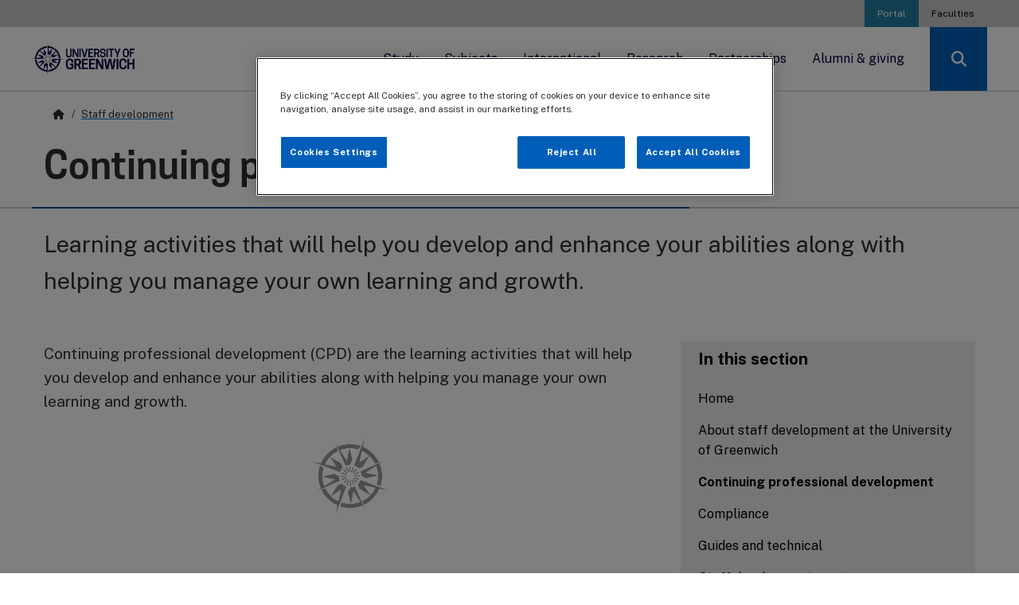

--- FILE ---
content_type: text/html; charset=utf-8
request_url: https://www.gre.ac.uk/staff-development/continuing-professional-development
body_size: 81778
content:
<!DOCTYPE html>

<html xmlns="http://www.w3.org/1999/xhtml" lang="en-gb" xml:lang="en-gb" id="175971" class="gre-175971 gre   no-js" data-boost="">

<head>
    <meta charset="utf-8">
    <meta http-equiv="X-UA-Compatible" content="IE=edge">
    <meta name="viewport" content="width=device-width, initial-scale=1">
    <meta name="dc.identifier" content="175971">

<!--============= Standard metadata ==============-->
  
<!-- Events //-->

<!-- About //-->
<meta name="faculty_directorate" content="" />
<meta name="organiser" content="" />

<!-- CTAs //-->
<meta name="booking_required" content="No" />
<meta name="booking_costs" content="" />
<meta name="redirect" content="No" />
<meta name="external_link" content="" />
<meta name="telephone" content="" />

<!-- Tags //-->
<meta name="category" content="" />
<meta name="theme" content="" />
<meta name="access" content="PUB" />

<!-- Address //-->
<meta name="campus" content="" />
<meta name="venue" content="" />
<meta name="postcode" content="" />

<!-- Framework (WebTeam) //-->

<!-- Version information //-->
<meta name="version_number" content="v1" />

<!-- V3 Shivs //-->
<meta name="archive_links" content="0" />

<!-- Main Metadata //-->

<!-- University of Greenwich //-->
<meta name="description" content="Learning activities that will help you develop and enhance your abilities along with helping you manage your own learning and growth." />
<meta name="keywords" content="" />
<meta name="audiences" content="" />

<!-- Subject //-->
<meta name="gre_subject" content="" />
<meta name="gre_discipline" content="" />
<meta name="gre_subdiscipline" content="" />

<!-- Institutional //-->
<meta name="gre-faculty" content="University wide" />
<meta name="gre-department" content="No fixed department" />
<meta name="gre-location" content="University wide" />

<!-- Programme shortcut //-->





<!-- OneTrust Cookies Consent Notice start for gre.ac.uk -->
<script type="text/javascript" src="https://cdn-ukwest.onetrust.com/consent/66a8ded1-40a9-4daf-8edb-f3941de76e8d/OtAutoBlock.js" ></script>
<script src="https://cdn-ukwest.onetrust.com/scripttemplates/otSDKStub.js"  type="text/javascript" charset="UTF-8" data-domain-script="66a8ded1-40a9-4daf-8edb-f3941de76e8d" ></script>
<script type="text/javascript">
function OptanonWrapper() { }
</script>
<!-- OneTrust Cookies Consent Notice end for gre.ac.uk -->

<!-- 175971 - 175951 -->
<!--  -->









<title>Continuing professional development | Staff development | University of Greenwich</title>



<!--========================== OG METADATA ==========================-->
<meta property="og:title" content="Continuing professional development | Staff development | University of Greenwich"/>








<meta property="og:site_name" content="University of Greenwich"/>

<!--========================== ROBOTS META ==========================-->
<meta name="robots" content="index,follow" />


<!--========================== GRE META ==========================-->
<!-- js error tracking -->

<!-- <script src="https://cdn.trackjs.com/agent/v3/latest/t.js"></script>
<script>
  window.TrackJS && TrackJS.install({ 
    token: "99f16200c72b4c37866b6306bfcbb3e3",
    application: "university-website"
  });
</script> -->

<style>.slide-in-down.mui-enter{transition-duration:.5s;transition-timing-function:linear;-webkit-transform:translateY(-100%);transform:translateY(-100%);transition-property:opacity,-webkit-transform;transition-property:transform,opacity;transition-property:transform,opacity,-webkit-transform;-webkit-backface-visibility:hidden;backface-visibility:hidden}.slide-in-left.mui-enter,.slide-in-up.mui-enter{transition-duration:.5s;transition-timing-function:linear;transition-property:opacity,-webkit-transform;-webkit-backface-visibility:hidden}.slide-in-down.mui-enter.mui-enter-active{-webkit-transform:translateY(0);transform:translateY(0)}.slide-in-left.mui-enter{-webkit-transform:translateX(-100%);transform:translateX(-100%);transition-property:transform,opacity;transition-property:transform,opacity,-webkit-transform;backface-visibility:hidden}.slide-in-left.mui-enter.mui-enter-active{-webkit-transform:translateX(0);transform:translateX(0)}.slide-in-up.mui-enter{-webkit-transform:translateY(100%);transform:translateY(100%);transition-property:transform,opacity;transition-property:transform,opacity,-webkit-transform;backface-visibility:hidden}.slide-in-right.mui-enter,.slide-out-down.mui-leave{transition-duration:.5s;transition-timing-function:linear;transition-property:opacity,-webkit-transform;-webkit-backface-visibility:hidden}.slide-in-up.mui-enter.mui-enter-active{-webkit-transform:translateY(0);transform:translateY(0)}.slide-in-right.mui-enter{-webkit-transform:translateX(100%);transform:translateX(100%);transition-property:transform,opacity;transition-property:transform,opacity,-webkit-transform;backface-visibility:hidden}.slide-in-right.mui-enter.mui-enter-active{-webkit-transform:translateX(0);transform:translateX(0)}.slide-out-down.mui-leave{-webkit-transform:translateY(0);transform:translateY(0);transition-property:transform,opacity;transition-property:transform,opacity,-webkit-transform;backface-visibility:hidden}.slide-out-right.mui-leave,.slide-out-up.mui-leave{transition-property:opacity,-webkit-transform;-webkit-backface-visibility:hidden;transition-duration:.5s;transition-timing-function:linear}.slide-out-down.mui-leave.mui-leave-active{-webkit-transform:translateY(100%);transform:translateY(100%)}.slide-out-right.mui-leave{-webkit-transform:translateX(0);transform:translateX(0);transition-property:transform,opacity;transition-property:transform,opacity,-webkit-transform;backface-visibility:hidden}.slide-out-right.mui-leave.mui-leave-active{-webkit-transform:translateX(100%);transform:translateX(100%)}.slide-out-up.mui-leave{-webkit-transform:translateY(0);transform:translateY(0);transition-property:transform,opacity;transition-property:transform,opacity,-webkit-transform;backface-visibility:hidden}.slide-out-up.mui-leave.mui-leave-active{-webkit-transform:translateY(-100%);transform:translateY(-100%)}.slide-out-left.mui-leave{transition-duration:.5s;transition-timing-function:linear;-webkit-transform:translateX(0);transform:translateX(0);transition-property:opacity,-webkit-transform;transition-property:transform,opacity;transition-property:transform,opacity,-webkit-transform;-webkit-backface-visibility:hidden;backface-visibility:hidden}.fade-in.mui-enter,.fade-out.mui-leave{transition-property:opacity;transition-duration:.5s;transition-timing-function:linear}.slide-out-left.mui-leave.mui-leave-active{-webkit-transform:translateX(-100%);transform:translateX(-100%)}.fade-in.mui-enter{opacity:0}.fade-in.mui-enter.mui-enter-active,.fade-out.mui-leave{opacity:1}.fade-out.mui-leave.mui-leave-active{opacity:0}.hinge-in-from-top.mui-enter{transition-duration:.5s;transition-timing-function:linear;-webkit-transform:perspective(2000px) rotateX(-90deg);transform:perspective(2000px) rotateX(-90deg);-webkit-transform-origin:top;transform-origin:top;transition-property:opacity,-webkit-transform;transition-property:transform,opacity;transition-property:transform,opacity,-webkit-transform;opacity:0}.hinge-in-from-bottom.mui-enter,.hinge-in-from-right.mui-enter{transition-duration:.5s;transition-timing-function:linear;transition-property:opacity,-webkit-transform}.hinge-in-from-top.mui-enter.mui-enter-active{-webkit-transform:perspective(2000px) rotate(0);transform:perspective(2000px) rotate(0);opacity:1}.hinge-in-from-right.mui-enter{-webkit-transform:perspective(2000px) rotateY(-90deg);transform:perspective(2000px) rotateY(-90deg);-webkit-transform-origin:right;transform-origin:right;transition-property:transform,opacity;transition-property:transform,opacity,-webkit-transform;opacity:0}.hinge-in-from-right.mui-enter.mui-enter-active{-webkit-transform:perspective(2000px) rotate(0);transform:perspective(2000px) rotate(0);opacity:1}.hinge-in-from-bottom.mui-enter{-webkit-transform:perspective(2000px) rotateX(90deg);transform:perspective(2000px) rotateX(90deg);-webkit-transform-origin:bottom;transform-origin:bottom;transition-property:transform,opacity;transition-property:transform,opacity,-webkit-transform;opacity:0}.hinge-in-from-left.mui-enter,.hinge-in-from-middle-x.mui-enter{transition-duration:.5s;transition-timing-function:linear;transition-property:opacity,-webkit-transform}.hinge-in-from-bottom.mui-enter.mui-enter-active{-webkit-transform:perspective(2000px) rotate(0);transform:perspective(2000px) rotate(0);opacity:1}.hinge-in-from-left.mui-enter{-webkit-transform:perspective(2000px) rotateY(90deg);transform:perspective(2000px) rotateY(90deg);-webkit-transform-origin:left;transform-origin:left;transition-property:transform,opacity;transition-property:transform,opacity,-webkit-transform;opacity:0}.hinge-in-from-left.mui-enter.mui-enter-active{-webkit-transform:perspective(2000px) rotate(0);transform:perspective(2000px) rotate(0);opacity:1}.hinge-in-from-middle-x.mui-enter{-webkit-transform:perspective(2000px) rotateX(-90deg);transform:perspective(2000px) rotateX(-90deg);-webkit-transform-origin:center;transform-origin:center;transition-property:transform,opacity;transition-property:transform,opacity,-webkit-transform;opacity:0}.hinge-in-from-middle-y.mui-enter,.hinge-out-from-top.mui-leave{transition-duration:.5s;transition-timing-function:linear;transition-property:opacity,-webkit-transform}.hinge-in-from-middle-x.mui-enter.mui-enter-active{-webkit-transform:perspective(2000px) rotate(0);transform:perspective(2000px) rotate(0);opacity:1}.hinge-in-from-middle-y.mui-enter{-webkit-transform:perspective(2000px) rotateY(-90deg);transform:perspective(2000px) rotateY(-90deg);-webkit-transform-origin:center;transform-origin:center;transition-property:transform,opacity;transition-property:transform,opacity,-webkit-transform;opacity:0}.hinge-in-from-middle-y.mui-enter.mui-enter-active{-webkit-transform:perspective(2000px) rotate(0);transform:perspective(2000px) rotate(0);opacity:1}.hinge-out-from-top.mui-leave{-webkit-transform:perspective(2000px) rotate(0);transform:perspective(2000px) rotate(0);-webkit-transform-origin:top;transform-origin:top;transition-property:transform,opacity;transition-property:transform,opacity,-webkit-transform;opacity:1}.hinge-out-from-bottom.mui-leave,.hinge-out-from-right.mui-leave{transition-duration:.5s;transition-timing-function:linear;transition-property:opacity,-webkit-transform}.hinge-out-from-top.mui-leave.mui-leave-active{-webkit-transform:perspective(2000px) rotateX(-90deg);transform:perspective(2000px) rotateX(-90deg);opacity:0}.hinge-out-from-right.mui-leave{-webkit-transform:perspective(2000px) rotate(0);transform:perspective(2000px) rotate(0);-webkit-transform-origin:right;transform-origin:right;transition-property:transform,opacity;transition-property:transform,opacity,-webkit-transform;opacity:1}.hinge-out-from-right.mui-leave.mui-leave-active{-webkit-transform:perspective(2000px) rotateY(-90deg);transform:perspective(2000px) rotateY(-90deg);opacity:0}.hinge-out-from-bottom.mui-leave{-webkit-transform:perspective(2000px) rotate(0);transform:perspective(2000px) rotate(0);-webkit-transform-origin:bottom;transform-origin:bottom;transition-property:transform,opacity;transition-property:transform,opacity,-webkit-transform;opacity:1}.hinge-out-from-left.mui-leave,.hinge-out-from-middle-x.mui-leave{transition-duration:.5s;transition-timing-function:linear;transition-property:opacity,-webkit-transform}.hinge-out-from-bottom.mui-leave.mui-leave-active{-webkit-transform:perspective(2000px) rotateX(90deg);transform:perspective(2000px) rotateX(90deg);opacity:0}.hinge-out-from-left.mui-leave{-webkit-transform:perspective(2000px) rotate(0);transform:perspective(2000px) rotate(0);-webkit-transform-origin:left;transform-origin:left;transition-property:transform,opacity;transition-property:transform,opacity,-webkit-transform;opacity:1}.hinge-out-from-left.mui-leave.mui-leave-active{-webkit-transform:perspective(2000px) rotateY(90deg);transform:perspective(2000px) rotateY(90deg);opacity:0}.hinge-out-from-middle-x.mui-leave{-webkit-transform:perspective(2000px) rotate(0);transform:perspective(2000px) rotate(0);-webkit-transform-origin:center;transform-origin:center;transition-property:transform,opacity;transition-property:transform,opacity,-webkit-transform;opacity:1}.hinge-out-from-middle-y.mui-leave,.scale-in-up.mui-enter{transition-duration:.5s;transition-timing-function:linear;transition-property:opacity,-webkit-transform}.hinge-out-from-middle-x.mui-leave.mui-leave-active{-webkit-transform:perspective(2000px) rotateX(-90deg);transform:perspective(2000px) rotateX(-90deg);opacity:0}.hinge-out-from-middle-y.mui-leave{-webkit-transform:perspective(2000px) rotate(0);transform:perspective(2000px) rotate(0);-webkit-transform-origin:center;transform-origin:center;transition-property:transform,opacity;transition-property:transform,opacity,-webkit-transform;opacity:1}.hinge-out-from-middle-y.mui-leave.mui-leave-active{-webkit-transform:perspective(2000px) rotateY(-90deg);transform:perspective(2000px) rotateY(-90deg);opacity:0}.scale-in-up.mui-enter{-webkit-transform:scale(.5);transform:scale(.5);transition-property:transform,opacity;transition-property:transform,opacity,-webkit-transform;opacity:0}.scale-in-down.mui-enter,.scale-out-up.mui-leave{transition-duration:.5s;transition-timing-function:linear;transition-property:opacity,-webkit-transform}.scale-in-up.mui-enter.mui-enter-active{-webkit-transform:scale(1);transform:scale(1);opacity:1}.scale-in-down.mui-enter{-webkit-transform:scale(1.5);transform:scale(1.5);transition-property:transform,opacity;transition-property:transform,opacity,-webkit-transform;opacity:0}.scale-in-down.mui-enter.mui-enter-active{-webkit-transform:scale(1);transform:scale(1);opacity:1}.scale-out-up.mui-leave{-webkit-transform:scale(1);transform:scale(1);transition-property:transform,opacity;transition-property:transform,opacity,-webkit-transform;opacity:1}.scale-out-down.mui-leave,.spin-in.mui-enter{transition-duration:.5s;transition-timing-function:linear;transition-property:opacity,-webkit-transform}.scale-out-up.mui-leave.mui-leave-active{-webkit-transform:scale(1.5);transform:scale(1.5);opacity:0}.scale-out-down.mui-leave{-webkit-transform:scale(1);transform:scale(1);transition-property:transform,opacity;transition-property:transform,opacity,-webkit-transform;opacity:1}.scale-out-down.mui-leave.mui-leave-active{-webkit-transform:scale(.5);transform:scale(.5);opacity:0}.spin-in.mui-enter{-webkit-transform:rotate(-.75turn);transform:rotate(-.75turn);transition-property:transform,opacity;transition-property:transform,opacity,-webkit-transform;opacity:0}.spin-in-ccw.mui-enter,.spin-out.mui-leave{transition-property:opacity,-webkit-transform;transition-duration:.5s;transition-timing-function:linear}.spin-in.mui-enter.mui-enter-active{-webkit-transform:rotate(0);transform:rotate(0);opacity:1}.spin-out.mui-leave{-webkit-transform:rotate(0);transform:rotate(0);transition-property:transform,opacity;transition-property:transform,opacity,-webkit-transform;opacity:1}.spin-out.mui-leave.mui-leave-active{-webkit-transform:rotate(.75turn);transform:rotate(.75turn);opacity:0}.spin-in-ccw.mui-enter{-webkit-transform:rotate(.75turn);transform:rotate(.75turn);transition-property:transform,opacity;transition-property:transform,opacity,-webkit-transform;opacity:0}.spin-in-ccw.mui-enter.mui-enter-active{-webkit-transform:rotate(0);transform:rotate(0);opacity:1}.spin-out-ccw.mui-leave{transition-duration:.5s;transition-timing-function:linear;-webkit-transform:rotate(0);transform:rotate(0);transition-property:opacity,-webkit-transform;transition-property:transform,opacity;transition-property:transform,opacity,-webkit-transform;opacity:1}.spin-out-ccw.mui-leave.mui-leave-active{-webkit-transform:rotate(-.75turn);transform:rotate(-.75turn);opacity:0}.slow{transition-duration:750ms!important}.linear{transition-timing-function:linear!important;-webkit-animation-timing-function:linear!important;animation-timing-function:linear!important}.ease{transition-timing-function:ease!important;-webkit-animation-timing-function:ease!important;animation-timing-function:ease!important}.ease-in{transition-timing-function:ease-in!important;-webkit-animation-timing-function:ease-in!important;animation-timing-function:ease-in!important}.ease-out{transition-timing-function:ease-out!important;-webkit-animation-timing-function:ease-out!important;animation-timing-function:ease-out!important}.ease-in-out{transition-timing-function:ease-in-out!important;-webkit-animation-timing-function:ease-in-out!important;animation-timing-function:ease-in-out!important}.bounce-in{transition-timing-function:cubic-bezier(.485,.155,.24,1.245)!important;-webkit-animation-timing-function:cubic-bezier(.485,.155,.24,1.245)!important;animation-timing-function:cubic-bezier(.485,.155,.24,1.245)!important}.bounce-out{transition-timing-function:cubic-bezier(.485,.155,.515,.845)!important;-webkit-animation-timing-function:cubic-bezier(.485,.155,.515,.845)!important;animation-timing-function:cubic-bezier(.485,.155,.515,.845)!important}.bounce-in-out{transition-timing-function:cubic-bezier(.76,-.245,.24,1.245)!important;-webkit-animation-timing-function:cubic-bezier(.76,-.245,.24,1.245)!important;animation-timing-function:cubic-bezier(.76,-.245,.24,1.245)!important}.short-delay{transition-delay:.3s!important;-webkit-animation-delay:.3s!important;animation-delay:.3s!important}.long-delay{transition-delay:.7s!important;-webkit-animation-delay:.7s!important;animation-delay:.7s!important}.shake{-webkit-animation-name:shake-7;animation-name:shake-7}@-webkit-keyframes shake-7{0%,10%,20%,30%,40%,50%,60%,70%,80%,90%{-webkit-transform:translateX(7%);transform:translateX(7%)}15%,25%,35%,45%,5%,55%,65%,75%,85%,95%{-webkit-transform:translateX(-7%);transform:translateX(-7%)}}@keyframes shake-7{0%,10%,20%,30%,40%,50%,60%,70%,80%,90%{-webkit-transform:translateX(7%);transform:translateX(7%)}15%,25%,35%,45%,5%,55%,65%,75%,85%,95%{-webkit-transform:translateX(-7%);transform:translateX(-7%)}}.spin-cw{-webkit-animation-name:spin-cw-1turn;animation-name:spin-cw-1turn}@-webkit-keyframes spin-cw-1turn{0%{-webkit-transform:rotate(-1turn);transform:rotate(-1turn)}100%{-webkit-transform:rotate(0);transform:rotate(0)}}.spin-ccw{-webkit-animation-name:spin-cw-1turn;animation-name:spin-cw-1turn}@keyframes spin-cw-1turn{0%,100%{-webkit-transform:rotate(0);transform:rotate(0)}100%{-webkit-transform:rotate(1turn);transform:rotate(1turn)}}.wiggle{-webkit-animation-name:wiggle-7deg;animation-name:wiggle-7deg}@-webkit-keyframes wiggle-7deg{40%,50%,60%{-webkit-transform:rotate(7deg);transform:rotate(7deg)}35%,45%,55%,65%{-webkit-transform:rotate(-7deg);transform:rotate(-7deg)}0%,100%,30%,70%{-webkit-transform:rotate(0);transform:rotate(0)}}@keyframes wiggle-7deg{40%,50%,60%{-webkit-transform:rotate(7deg);transform:rotate(7deg)}35%,45%,55%,65%{-webkit-transform:rotate(-7deg);transform:rotate(-7deg)}0%,100%,30%,70%{-webkit-transform:rotate(0);transform:rotate(0)}}.shake,.spin-ccw,.spin-cw,.wiggle{-webkit-animation-duration:.5s;animation-duration:.5s}.infinite{-webkit-animation-iteration-count:infinite;animation-iteration-count:infinite}.slow{-webkit-animation-duration:750ms!important;animation-duration:750ms!important}.fast{transition-duration:250ms!important;-webkit-animation-duration:250ms!important;animation-duration:250ms!important}</style><style>.selectboxit-container{position:relative;display:inline-block;vertical-align:top;margin-top:-8px;border-bottom:1px solid #3e3e3e;font-size:21px}.selectboxit-container *{-webkit-touch-callout:none;-webkit-user-select:none;-khtml-user-select:none;-moz-user-select:-moz-none;-ms-user-select:none;-o-user-select:none;user-select:none;outline:0;white-space:nowrap}.selectboxit-container .selectboxit{width:220px;cursor:pointer;margin:0;padding:0;overflow:hidden;display:block;position:relative}.selectboxit-container .selectboxit-options a,.selectboxit-container span{height:38px;line-height:38px;display:block}.selectboxit-container .selectboxit:focus{outline:0}.selectboxit-options .selectboxit-disabled,.selectboxit.selectboxit-disabled{opacity:.65;-webkit-box-shadow:none;-moz-box-shadow:none;box-shadow:none;cursor:default}.selectboxit-text{text-indent:5px;overflow:hidden;text-overflow:ellipsis;float:left}.selectboxit .selectboxit-option-icon-container{margin-left:5px}.selectboxit-container .selectboxit-options{-moz-box-sizing:border-box;box-sizing:border-box;min-width:100%;margin:0;padding:0;list-style:none;position:absolute;overflow-x:hidden;overflow-y:auto;cursor:pointer;display:none;z-index:9999999999999;text-align:left;-webkit-box-shadow:none;-moz-box-shadow:none;box-shadow:none}.selectboxit-option .selectboxit-option-anchor{padding:0 2px}.selectboxit-option .selectboxit-option-anchor:hover{text-decoration:none}.selectboxit-optgroup-header,.selectboxit-option{text-indent:5px;margin:0;list-style-type:none}.selectboxit-optgroup-header{font-weight:700}.selectboxit-optgroup-header:hover{cursor:default}.selectboxit-arrow-container{width:30px;position:absolute;right:0}.selectboxit .selectboxit-arrow-container .selectboxit-arrow{margin:0 auto;position:absolute;top:50%;right:0;left:0}.selectboxit .selectboxit-arrow-container .selectboxit-arrow.ui-icon{top:30%}.selectboxit-option-icon-container{float:left}.selectboxit-container .selectboxit-option-icon{margin:0;padding:0;vertical-align:middle}.selectboxit-option-icon-url{width:18px;background-size:18px 18px;background-repeat:no-repeat;height:100%;background-position:center;float:left}.selectboxit-rendering{display:inline-block!important;zoom:1!important;visibility:visible!important;position:absolute!important;top:-9999px!important;left:-9999px!important}.jqueryui .ui-icon{background-color:inherit}.jqueryui .ui-icon-triangle-1-s{background-position:-64px -16px}.selectboxit-btn.selectboxit-enabled:hover{color:#fff;background-color:#3e3e3e}.selectboxit-btn.selectboxit-enabled:focus,.selectboxit-btn.selectboxit-enabled:hover{text-decoration:none;background-position:0 -15px}.selectboxit-default-arrow{width:0;height:0;border-top:4px solid #000;border-right:4px solid transparent;border-left:4px solid transparent}.selectboxit-list{background-color:#f6f6f6}.selectboxit-list .selectboxit-option-anchor{color:#333;font-size:18px}.selectboxit-list>.selectboxit-focus>.selectboxit-option-anchor{color:#fff;background-color:#3e3e3e}.selectboxit-list>.selectboxit-disabled>.selectboxit-option-anchor{color:#999}</style><!-- loaded flat above, to prevent render blocking -->	



    <!-- LIVE CSS -->
    <link href="//www.gre.ac.uk/__data/assets/git_bridge/0022/360751/gre/_css/gre_22.css?h=9090925" rel="stylesheet" />
    <link href="//www.gre.ac.uk/__data/assets/git_bridge/0022/360751/gre/_css/gre-app.css?h=9090925" rel="stylesheet" />
    <link href="//www.gre.ac.uk/__data/assets/git_bridge/0022/360751/gre/_css/clearing/clearing.css?h=9090924" rel="stylesheet" />
    
    <link rel="stylesheet" href="//www.gre.ac.uk/__data/assets/git_bridge/0022/360751/gre/_css/external/onetrust.css">


<!-- Layout:   
 
-->


    <link rel="preconnect" href="https://fonts.googleapis.com">
    <link rel="preconnect" href="https://fonts.gstatic.com" crossorigin>
<!--========================== BROWSER ICONS ==========================-->
    <!--    Favicon   -->
<link rel="icon" type="image/png" href="https://www.gre.ac.uk/__data/assets/image/0024/208914/varieties/v16.png" sizes="16x16">  
<link rel="icon" type="image/png" href="https://www.gre.ac.uk/__data/assets/image/0024/208914/varieties/v32.png" sizes="32x32">  
<link rel="icon" type="image/png" href="https://www.gre.ac.uk/__data/assets/image/0024/208914/varieties/v96.png" sizes="96x96">  

    <!-- Apple touch icon -->
<link rel="apple-touch-icon-precomposed" sizes="180x180" href="https://www.gre.ac.uk/__data/assets/image/0024/208914/varieties/v180.png">  
<link rel="apple-touch-icon-precomposed" sizes="167x167" href="https://www.gre.ac.uk/__data/assets/image/0024/208914/varieties/v167.png">  
<link rel="apple-touch-icon-precomposed" sizes="152x152" href="https://www.gre.ac.uk/__data/assets/image/0024/208914/varieties/v152.png">  
<link rel="apple-touch-icon-precomposed" href="https://www.gre.ac.uk/__data/assets/image/0024/208914/varieties/v120.png">
<link rel="apple-touch-icon" href="https://www.gre.ac.uk/__data/assets/image/0024/208914/varieties/v120.png">
<!-- Google Tag Manager -->

<script>(function(w,d,s,l,i){w[l]=w[l]||[];w[l].push({'gtm.start':
new Date().getTime(),event:'gtm.js'});var f=d.getElementsByTagName(s)[0],
j=d.createElement(s),dl=l!='dataLayer'?'&l='+l:'';j.setAttributeNode(d.createAttribute('data-ot-ignore'));j.async=true;j.src=
'https://www.googletagmanager.com/gtm.js?id='+i+dl;f.parentNode.insertBefore(j,f);
})(window,document,'script','dataLayer','GTM-5HNVNB');</script>

<!-- End Google Tag Manager -->
<meta name="gre_subject_key" content="" />
<meta name="gre_discipline_key" content="" />
<meta name="gre_faculty_key" content="ALL" />



<!-- this is for personas. pulls from persona folder -->





<meta name="format-detection" content="telephone=no">




<!--
  Running Squiz Matrix
  Developed by Squiz - http://www.squiz.net
  Squiz, Squiz Matrix, MySource, MySource Matrix and Squiz.net are registered Trademarks of Squiz Pty Ltd
  Page generated: 18 January 2026 16:41:38
-->


</head>

<body id="default" class="opportunity   " data-extjs="" data-archivelinks="0">
    <input type="hidden" name="token" value="eb03b7511a11e893e66801bde9dd76a165b72d59"  class="sq-form-field" id="token" /><!--noindex-->
<!-- Google Tag Manager -->

<!-- Google Tag Manager (noscript) -->
<noscript><iframe src="https://www.googletagmanager.com/ns.html?id=GTM-5HNVNB"
height="0" width="0" style="display:none;visibility:hidden"></iframe></noscript>
<!-- End Google Tag Manager (noscript) -->


    <div class="gre-sticky-nav-container">
        <div class="gre-top-nav">

<!--================ TOP NAVIGATION ======================-->
<!--=============== Top bar nav ===============-->
  


  <nav id="top-menu" aria-label="Top menu">
    <a class="show-on-focus" href="#skip-nav">Skip nav</a>
    <div class="grid-container">
      <ul class="align-right accordion medium-horizontal menu">
        <li><a class="gre-highlight" href="https://portal.gre.ac.uk" rel="nofollow">Portal</a></li>
        <li class="show-for-large"><a href="//www.gre.ac.uk/about-us/faculty">Faculties</a></li>
       <!-- <li class="show-for-large"><a href="//www.gre.ac.uk/alumni">Alumni and giving</a></li> -->
      </ul>
      </div>
    </div>
  </nav>

<!--================ MAIN NAVIGATION ======================-->
<!--=============== Main nav ===============-->

<script language="javascript">
    window.addEventListener('load', function() {

        var mobileMenuItems = document.querySelectorAll('#gre-mobile-menu > li.mega-menu');
        
        Array.prototype.forEach.call(mobileMenuItems, function(el, i){
            el.addEventListener("focusout", function(event) {

            	if(el.contains(event.relatedTarget)){
                    // console.log('Focus remains inside mega-menu');
            	} else {
                    // console.log('Focus has left this mega-menu');
                    $('.dropdown-pane').foundation('close');
            	}
            });
        });

        var menuTabbed = 0;
        var menuItems = document.querySelectorAll('li.show-for-large.mega-menu a');
        
        Array.prototype.forEach.call(menuItems, function(el, i){
        // 	el.addEventListener("onclick", function(event){
        // 	});
            el.addEventListener("keyup", function(event) {
            event.preventDefault();
        	console.table(event);
        	console.log(event.keyCode);
        	if (menuTabbed == 0 && event.keyCode === 9) {
                console.log('Kill the mega menu');
                var panes = document.querySelectorAll('#gre-desktop-menu .mega.dropdown-pane');
                var links = document.querySelectorAll('#gre-desktop-menu .mega-menu > a');
                panes.forEach(function(p) {
                    p.remove();
                    menuTabbed = 1;
                });
                links.forEach(function(k) {
                   k.removeAttribute("aria-controls").removeAttribute("aria-haspopup").removeAttribute("aria-expanded"); 
                });
            }
        });
    });
});

</script><nav id="main-menu" aria-label="Main menu">
    <ul class="menu dropdown show-for-large" id="gre-desktop-menu">
        <li class="gre-nav-logo">
            <a href="//www.gre.ac.uk">
                <img data-ot-ignore src="https://www.gre.ac.uk/__data/assets/image/0035/265688/logo_final_on_white.png" alt="University of Greenwich logo" />
            </a>
        </li>
        
        <!-- Study-->
        <li class="mega-menu"><a data-ga-click="menu" href="//www.gre.ac.uk/study" data-toggle="study">Study</a>
            <ul class="mega dropdown-pane bottom" id="study" data-dropdown data-options="closeOnClick:true; hover: true; hoverPane: true; vOffset:-1">
                <li>
                    <div class="grid-container">
                        <div class="grid-x grid-padding-x">
                            <div class="cell large-4 show-for-large">
                                <div class="gre-mega-feature">
<!--287731-->
                                    <div class="gre-menu-feature-image">
<!-- [IMAGE GETVAR 71492 - 296195] -->
<!-- H:999 W:2000 -->
                                        <img loading="lazy" alt="" role="presentation" alt="" src="https://www.gre.ac.uk/__data/assets/image/0020/374321/varieties/v800.jpg" class="">
                                    </div>
                            
                                    <h5>Upcoming Open Days</h5>
                                    <div class="gre-grid-info">
                                        <p>We'd love to welcome you on one of our open days - you'll meet our expert tutors and fantastic support teams, explore our campuses and facilities, and chat with current students and discover the Greenwich experience.</p>
                                        <div class="gre-cta">
                                            <a data-ga-click="menu" class="button dark" href="https://www.gre.ac.uk/events/opendays" target="_blank">Book now</a>
                                        </div>
                                    </div>
                                </div>
                            </div>
                            <div class="gre-mega-menu cell large-8">
                                <div class="grid-x">
                                    <div class="cell medium-6">
                                        <h4>Courses</h4>
                                        <ul>
                                            <li role="menuitem" class="is-submenu-item is-dropdown-submenu-item"><a data-ga-click="menu" href="//www.gre.ac.uk/undergraduate-courses">Undergraduate study (BA, BSc)</a> 
                                            </li>
                                            <li role="menuitem" class="is-submenu-item is-dropdown-submenu-item"><a data-ga-click="menu" href="//www.gre.ac.uk/postgraduate-courses">Postgraduate study (MA, MSc)</a> 
                                            </li>
                                            <li role="menuitem" class="is-submenu-item is-dropdown-submenu-item"><a data-ga-click="menu" href="//www.gre.ac.uk/short-courses">Short courses & CPD</a>
                                            </li>
                                            <li role="menuitem" class="is-submenu-item is-dropdown-submenu-item"><a data-ga-click="menu" href="//www.gre.ac.uk/apprenticeships/learners">Apprenticeships: Learners</a>
                                            </li>
                                        </ul>
                                        <h4 style="margin-top: 0.6rem">Discover</h4>
                                        <ul>
                                            <li role="menuitem" class="is-submenu-item is-dropdown-submenu-item"><a data-ga-click="menu" href="//www.gre.ac.uk/study/student-experience">Why choose Greenwich?</a> 
                                            </li>
                                            <!-- <li role="menuitem" class="is-submenu-item is-dropdown-submenu-item"><a data-ga-click="menu" href="//www.gre.ac.uk/events/opendays">Open Days</a> 
                                            </li> -->
                                            <li role="menuitem" class="is-submenu-item is-dropdown-submenu-item"><a data-ga-click="menu" href="//www.gre.ac.uk/accommodation">Accommodation</a>
                                            </li>
                                            <li role="menuitem" class="is-submenu-item is-dropdown-submenu-item"><a data-ga-click="menu" href="//www.gre.ac.uk/careers">Careers</a>
                                            </li>
                                            <li role="menuitem" class="is-submenu-item is-dropdown-submenu-item"><a data-ga-click="menu" href="//www.gre.ac.uk/for-schools">Information for schools</a> 
                                            </li>
                                            <li role="menuitem" class="is-submenu-item is-dropdown-submenu-item"><a data-ga-click="menu" href="//www.gre.ac.uk/welcome">Welcome new students</a> 
                                            </li>
                                        </ul>
                                    </div>
                                    <div class="cell medium-6">
                                        <h4>Apply</h4>
                                        <ul>
                                           <li role="menuitem" class="is-submenu-item is-dropdown-submenu-item"><a data-ga-click="menu" href="//www.gre.ac.uk/study/apply">How to apply</a> 
                                            </li>
                                            <li role="menuitem" class="is-submenu-item is-dropdown-submenu-item"><a data-ga-click="menu" href="//www.gre.ac.uk/finance">Fees &amp; finance</a> 
                                            </li>
                                            <li role="menuitem" class="is-submenu-item is-dropdown-submenu-item"><a data-ga-click="menu" href="//www.gre.ac.uk/finance/funding-your-studies/scholarships-and-bursaries">Scholarships &amp; Bursaries</a>
                                            </li>
                                            <li role="menuitem" class="is-submenu-item is-dropdown-submenu-item"><a data-ga-click="menu" href="//www.gre.ac.uk/study/after-you-apply">After you apply</a> 
                                            </li> 
                                            <li role="menuitem" class="is-submenu-item is-dropdown-submenu-item"><a data-ga-click="menu" href="//www.gre.ac.uk/support">Student support &amp; services</a>
                                            </li>
                                        </ul>
                                    </div>
                                </div>
                            </div>
                        </div>
                    </div>
                </li>
            </ul>
        </li>
 
        <!-- subjects-->
        <li class="mega-menu"><a data-ga-click="menu" href="//www.gre.ac.uk/subjects">Subjects</a></li>

        <!-- international -->
        <li class="mega-menu"><a data-ga-click="menu" href="//www.gre.ac.uk/international" data-toggle="international">International</a>
            <ul class="mega variant-1 dropdown-pane bottom" id="international" data-dropdown data-options="closeOnClick:true; hover: true; hoverPane: true; vOffset:-1">
                <li>
                    <div class="grid-container">
                        <div class="grid-x grid-padding-x">
                            <div class="cell large-4 show-for-large">
                                <div class="gre-mega-feature">
<!--287832-->
                                    <div class="gre-mega-feature no-image">
                                        <h4>International students</h4>
                                        <div class="gre-grid-info">
                                          <p>We welcome students from all over the world. You'll find plenty of courses to choose from, historic campuses, and fellow students from more than 150 countries. Find out how we can help you join our friendly community.</p>
                                          
                                        </div>
                                    </div>
                                </div>
                            </div>
                            <div class="gre-mega-menu cell large-8">
                                <div class="grid-x">
                                    <div class="cell medium-6">
                                        <h4>Discover</h4>
                                        <ul>
                                           <li role="menuitem" class="is-submenu-item is-dropdown-submenu-item"><a data-ga-click="menu" href="//www.gre.ac.uk/international/living">Living in the UK</a> 
                                           </li>
                                           <li role="menuitem" class="is-submenu-item is-dropdown-submenu-item"><a data-ga-click="menu" href="//www.gre.ac.uk/international/study-abroad">Erasmus+ and Study Abroad</a> 
                                           </li>
                                        </ul>
                                    </div>
                                    <div class="cell medium-6">
                                        <h4>Apply</h4>
                                        <ul>
                                            <li role="menuitem" class="is-submenu-item is-dropdown-submenu-item"><a data-ga-click="menu" href="//www.gre.ac.uk/international/greenwich-in-my-country">Greenwich in my country</a> 
                                            </li>
                                            <li role="menuitem" class="is-submenu-item is-dropdown-submenu-item"><a data-ga-click="menu" href="//www.gre.ac.uk/international/support-and-help">Applicants: Step-by-step guide</a>
                                             </li>       
                                            <li role="menuitem" class="is-submenu-item is-dropdown-submenu-item"><a data-ga-click="menu" href="//www.gre.ac.uk/finance">Financing your studies</a>
                                           </li>
                                        </ul>
                                    </div>
                                </div>
                            </div>
                        </div>
                    </div>
                </li>
            </ul>
        </li>
        
        <!-- Research -->
        <li class="show-for-large mega-menu"><a data-ga-click="menu" href="//www.gre.ac.uk/research" data-toggle="research">Research</a>
            <ul class="mega variant-1 dropdown-pane bottom" id="research" data-dropdown data-options="closeOnClick:true; hover: true; hoverPane: true; vOffset:-1">
                <li>
                    <div class="grid-container">
                        <div class="grid-x grid-padding-x">
                            <div class="cell large-4 show-for-large">
                                <div class="gre-mega-feature">
<!--287834-->
                                    <div class="gre-mega-feature no-image">
                                        <h4>Award-winning research</h4>
                                        <div class="gre-grid-info">
                                          <p>Our research provides innovative solutions that benefit business, industry and communities in the UK and across the world and has won a series of awards. Funding is available for postgraduate research studies.</p>
                                        </div>
                                    </div>
                                </div>
                            </div>
    
                            <div class="gre-mega-menu cell large-8">
                                <div class="grid-x">
                                    <div class="cell medium-6">
                                        <h4>Outcomes</h4>
                                        <ul>
                                           <li role="menuitem" class="is-submenu-item is-dropdown-submenu-item"><a data-ga-click="menu" href="//www.gre.ac.uk/research/about">About GRE</a> 
                                           </li>
                                           <li role="menuitem" class="is-submenu-item is-dropdown-submenu-item"><a data-ga-click="menu" href="//www.gre.ac.uk/disciplines">Disciplines</a> 
                                           </li>
                                           
                                           <li role="menuitem" class="is-submenu-item is-dropdown-submenu-item"><a data-ga-click="menu" href="//www.gre.ac.uk/research/governance-and-awards">Policy, governance and awards</a> 
                                           </li>
                                        </ul>
                                    </div>
                                    <div class="cell medium-6">
                                        <h4>Community</h4>
                                        <ul>
                                           <li role="menuitem" class="is-submenu-item is-dropdown-submenu-item"><a data-ga-click="menu" href="//www.gre.ac.uk/research/study">Research study &amp; experience</a> 
                                           </li>
                                          <li role="menuitem" class="is-submenu-item is-dropdown-submenu-item"><a data-ga-click="menu" href="//www.gre.ac.uk/research/support">Community &amp; support</a></li>
                                          <li role="menuitem" class="is-submenu-item is-dropdown-submenu-item"><a data-ga-click="menu" href="//www.gre.ac.uk/research/study/research-studentships-and-scholarships">Studentships and scholarships</a></li>
                                        </ul>
                                    </div>
                                </div>
                            </div>
                        </div>
                    </div>
                </li>
            </ul>
        </li>

        <!-- Business -->
        <li class="show-for-large mega-menu"><a data-ga-click="menu" href="//www.gre.ac.uk/partnerships" data-toggle="business">Partnerships</a>
            <ul class="mega variant-1 dropdown-pane bottom" id="business" data-dropdown data-options="closeOnClick:true; hover: true; hoverPane: true; vOffset:-1">
                <li>
                    <div class="grid-container">
                        <div class="grid-x grid-padding-x">
                            <div class="cell large-4 show-for-large">
                                <div class="gre-mega-feature">
<!--287835-->
                                    <div class="gre-mega-feature no-image">
                                        <h4>Business and partnerships</h4>
                                        <div class="gre-grid-info">
                                            <p>Through partnerships we create opportunities for our students to thrive, and for organisations to benefit from our people, research and leading-edge facilities.</p>
                                        </div>
                                    </div>
                                </div>
                            </div>
                            <div class="gre-mega-menu cell large-8">
                                <div class="grid-x">
                                    <div class="cell medium-6">
                                        <h4>Business</h4>
                                        <ul>
                                            <li role="menuitem" class="is-submenu-item is-dropdown-submenu-item"><a data-ga-click="menu" href="//enterprise.gre.ac.uk">Business, Enterprise and Partnerships</a> 
                                            </li>
                                            <li role="menuitem" class="is-submenu-item is-dropdown-submenu-item"><a data-ga-click="menu" href="//enterprise.gre.ac.uk/develop-your-talent">Develop your talent</a> 
                                            </li>
                                            <li role="menuitem" class="is-submenu-item is-dropdown-submenu-item"><a data-ga-click="menu" href="//enterprise.gre.ac.uk/access-our-expertise">Access our expertise</a> 
                                            </li>
                                            
                                            <li role="menuitem" class="is-submenu-item is-dropdown-submenu-item"><a data-ga-click="menu" href="//enterprise.gre.ac.uk/funding-and-support">Funding and support</a> 
                                            </li>
                                            <li role="menuitem" class="is-submenu-item is-dropdown-submenu-item"><a data-ga-click="menu" href="//enterprise.gre.ac.uk/access-our-equipment">Access our equipment</a> 
                                            
                                            </li>
                                            <li role="menuitem" class="is-submenu-item is-dropdown-submenu-item"><a data-ga-click="menu" href="//enterprise.gre.ac.uk/find-a-venue">Find a venue</a>
                                            </li>  
                                            <li role="menuitem" class="is-submenu-item is-dropdown-submenu-item"><a data-ga-click="menu" href="//www.gre.ac.uk/apprenticeships">Apprenticeships</a>
                                            </li>                                     
                                        </ul>
                                    </div>
                                    <div class="cell medium-6">
                                        <h4>Education</h4>
                                        <ul>
                                            <li role="menuitem" class="is-submenu-item is-dropdown-submenu-item"><a data-ga-click="menu" href="//www.gre.ac.uk/partner-colleges">UK education partners</a>
                                            </li>                                      
                                            <li role="menuitem" class="is-submenu-item is-dropdown-submenu-item"><a data-ga-click="menu" href="//www.gre.ac.uk/collaborations">International partnerships</a>
                                            </li>
                                        </ul>
                                    </div>
                                </div>
                            </div>
                        </div>
                    </div>
                </li>
            </ul>
        </li>

        <!-- alumni -->
        <li class="show-for-large mega-menu"><a data-ga-click="menu" href="//www.gre.ac.uk/alumni" data-toggle="alumni">Alumni & giving</a>
            <ul class="mega variant-1 dropdown-pane bottom has-position-bottom has-alignment-left" id="alumni" data-dropdown="5gfrxt-dropdown" data-options="closeOnClick:true; hover: true; hoverPane: true; vOffset:-1" aria-hidden="true" data-yeti-box="alumni" data-resize="alumni" style="top: 79px; left: 1267.62px;" data-events="resize">
                <li>
                    <div class="grid-container">
                        <div class="grid-x grid-padding-x">
                            <div class="cell large-4 show-for-large">
                                <div class="gre-mega-feature">
                                    <div class="gre-mega-feature">
<!--287731-->
                                        <div class="gre-menu-feature-image">
<!-- [IMAGE GETVAR 71492 - 119653] -->
<!-- H:999 W:2000 -->
                                            <img loading="lazy" alt="" role="presentation" class="" src="https://www.gre.ac.uk/__data/assets/image/0025/119653/varieties/v800.jpg">
                                        </div>
                                        <h5>Make a donation</h5>
                                        <div class="gre-grid-info">
                                            <p>Join our growing community of supporters who empower and enable our students to seize every opportunity possible. </p>
                                            <div class="gre-cta">
                                                <a data-ga-click="menu" class="button dark" target="_blank" href="https://www.gre.ac.uk/alumni/giving/donate">Give today</a>
                                            </div>
                                        </div>
                                    </div>
                                </div>
                            </div>
                            <div class="gre-mega-menu cell large-8">
                                <div class="grid-x">
                                    <div class="cell medium-6">
                                        <h4>Our community</h4>
                                        <ul>
                                           <li role="menuitem" class="is-submenu-item is-dropdown-submenu-item"><a data-ga-click="menu" href="//www.gre.ac.uk/alumni/alumni-benefits">Alumni benefits</a> 
                                           </li>
                                           <li role="menuitem" class="is-submenu-item is-dropdown-submenu-item"><a data-ga-click="menu" href="//www.gre.ac.uk/alumni/stories">Alumni stories</a> 
                                           </li>
                                           <li role="menuitem" class="is-submenu-item is-dropdown-submenu-item"><a data-ga-click="menu" href="//www.gre.ac.uk/alumni/news"><span class="sr-only">Alumni </span>News</a> 
                                           </li>
                                           <li role="menuitem" class="is-submenu-item is-dropdown-submenu-item"><a data-ga-click="menu" href="//www.gre.ac.uk/alumni/events"><span class="sr-only">Alumni </span>Events</a> 
                                           </li>
                                           <li role="menuitem" class="is-submenu-item is-dropdown-submenu-item"><a data-ga-click="menu" href="//www.gre.ac.uk/alumni/graduate-outcomes">Graduate outcomes</a> 
                                           </li>
                                        </ul>
                                    </div>
                                    <div class="cell medium-6">
                                        <h4>Giving back</h4>
                                        <ul>
                                            <li role="menuitem" class="is-submenu-item is-dropdown-submenu-item"><a data-ga-click="menu" href="//www.gre.ac.uk/alumni/giving">Giving</a> 
                                            
                                            </li>
                                            <li role="menuitem" class="is-submenu-item is-dropdown-submenu-item"><a data-ga-click="menu" href="//www.gre.ac.uk/alumni/volunteer">Volunteering</a>
                                            </li>
                                            <li role="menuitem" class="is-submenu-item is-dropdown-submenu-item"><a data-ga-click="menu" href="//www.gre.ac.uk/alumni/giving/thank-you">Why your support matters </a> 
                                            
                                            </li>
                                            <li role="menuitem" class="is-submenu-item is-dropdown-submenu-item"><a data-ga-click="menu" href="//www.gre.ac.uk/alumni/giving/donate">Make a donation</a>
                                            </li>  
                                        </ul>
                                    </div>
                                </div>
                            </div>
                        </div>
                    </div>
                </li>
            </ul>
        </li>
        
        
    <!-- clearing-->
    
    
        <!--li class="mega-menu"><a data-ga-click="menu" href="//www.gre.ac.uk/clearing">Clearing</a></li-->
        
        
        
        
        <!-- Search -->
        <li class="mega-menu search"><a data-ga-click="menu" href="https://find.gre.ac.uk/s/search.html" aria-label="Search"><i class="fas fa-search" aria-hidden="true" title="Search"></i></a></li>
    </ul>        <!-- mobile nav below -->
        
    <ul class="menu dropdown hide-for-large" id="gre-mobile-menu">
        <li class="auto gre-nav-logo">
            <a href="//www.gre.ac.uk">
                <img data-ot-ignore src="https://www.gre.ac.uk/__data/assets/image/0035/265688/logo_final_on_white.png" alt="University of Greenwich logo" />
            </a>
        </li>      

        <li class="mega-menu" id="study-mobile-container">
            <button data-toggle="study-mobile" id="more-study-menu">Study</button>
            <ul class="mega dropdown-pane bottom" id="study-mobile" data-dropdown data-options="closeOnClick:true; hover: true; hoverPane: true; vOffset:-1">
                <li>
                    <div class="grid-container">
                        <div class="gre-mega-menu">
                            <div class="grid-x">
                                <div class="cell small-6">
                                    
                                    <h4>Courses:</h4>
                                    <ul>
                                        <li role="menuitem" class="is-submenu-item is-dropdown-submenu-item"><a data-ga-click="menu" href="//www.gre.ac.uk/undergraduate-courses">Undergraduate (BA, BSc)</a> 
                                        </li>

                                        <li role="menuitem" class="is-submenu-item is-dropdown-submenu-item"><a data-ga-click="menu" href="//www.gre.ac.uk/postgraduate-courses">Postgraduate (MA, MSc)</a> 
                                        </li>
                                        <li role="menuitem" class="is-submenu-item is-dropdown-submenu-item"><a data-ga-click="menu" href="//www.gre.ac.uk/short-courses">Short courses & CPD</a> 
                                        </li>  
                                        <li role="menuitem" class="is-submenu-item is-dropdown-submenu-item"><a data-ga-click="menu" href="//www.gre.ac.uk/apprenticeships/learners">Apprenticeships</a> 
                                        </li>
                                        <li role="menuitem" class="is-submenu-item is-dropdown-submenu-item"><a data-ga-click="menu" href="//www.gre.ac.uk/subjects">Subjects</a> 
                                        </li>                         
                                    </ul>
                                        
                                    <h4 class="gre-mid-header">Discover:</h4>
                                    <ul>
                                        <li role="menuitem" class="is-submenu-item is-dropdown-submenu-item"><a data-ga-click="menu" href="//www.gre.ac.uk/events/opendays">Open days</a> 
                                        </li>
                                        <li role="menuitem" class="is-submenu-item is-dropdown-submenu-item"><a data-ga-click="menu" href="//www.gre.ac.uk/accommodation">Accommodation</a>
                                        </li>
                                        <li role="menuitem" class="is-submenu-item is-dropdown-submenu-item"><a data-ga-click="menu" href="//www.gre.ac.uk/careers">Careers</a>
                                        </li>
                                        <li role="menuitem" class="is-submenu-item is-dropdown-submenu-item"><a data-ga-click="menu" href="//www.gre.ac.uk/for-schools">Information for schools</a> 
                                        </li>
                                        <li role="menuitem" class="is-submenu-item is-dropdown-submenu-item"><a data-ga-click="menu" href="//www.gre.ac.uk/welcome">New students</a>
                                        </li>
                                        <li role="menuitem" class="is-submenu-item is-dropdown-submenu-item"><a data-ga-click="menu" href="//www.gre.ac.uk/international">International students</a> 
                                        </li>
                                    </ul>
                                </div>
                                <div class="cell small-6">
                                    
                                    <h4>Apply:</h4>
                                    <ul>
                                       <li role="menuitem" class="is-submenu-item is-dropdown-submenu-item"><a data-ga-click="menu" href="//www.gre.ac.uk/study/apply">How to apply</a> 
                                        </li>
                                        <li role="menuitem" class="is-submenu-item is-dropdown-submenu-item"><a data-ga-click="menu" href="//www.gre.ac.uk/finance">Fees &amp; finance</a> 
                                        </li>
                                        <li role="menuitem" class="is-submenu-item is-dropdown-submenu-item"><a data-ga-click="menu" href="//www.gre.ac.uk/finance/funding-your-studies/scholarships-and-bursaries">Scholarships &amp; bursaries</a> 
                                        </li>
                                        <li role="menuitem" class="is-submenu-item is-dropdown-submenu-item"><a data-ga-click="menu" href="//www.gre.ac.uk/study/after-you-apply">After you apply</a> 
                                        </li> 
                                        <li role="menuitem" class="is-submenu-item is-dropdown-submenu-item"><a data-ga-click="menu" href="//www.gre.ac.uk/study/support">Student support &amp; services</a>
                                        </li>
                                    </ul>
                                </div>
                            </div>
                        </div>
                    </div>
                </li>
            </ul>
        </li>
        <li class="mega-menu" id="more-mobile-container">
            <button data-toggle="more-mobile" id="more-mobile-menu">More</button>
            <ul class="mega dropdown-pane bottom" id="more-mobile" data-dropdown data-options="closeOnClick:true; hover: true; hoverPane: true; vOffset:-1">
                <li>
                    <div class="grid-container">
                        <div class="gre-mega-menu">
                            <div class="grid-x">
                                <div class="cell show-for-medium medium-auto">
                                    <div class="gre-mega-feature">
<!--287731-->
                                        <div class="gre-menu-feature-image">
<!-- [IMAGE GETVAR 71492 - 296195] -->
<!-- H:1000 W:2000 -->
                                            <img loading="lazy" alt="" role="presentation" alt="" src="https://www.gre.ac.uk/__data/assets/image/0032/296195/varieties/v800.jpg" class="">
                                        </div>
                                
                                        <h5>Upcoming events</h5>
                                        <div class="gre-grid-info">
                                          <p>Whether you're looking to study in London or just expand your knowledge, come and join us in-person or online and see what the University of Greenwich has to offer.</p>
                                            <div class="gre-cta">
                                                <a data-ga-click="menu" class="button dark" href="https://www.gre.ac.uk/events" target="_blank">Book now</a>
                                            </div>
                                        </div>
                            
                                    </div>
                                </div>   
                                <div class="cell medium-offset-1 medium-5">
                                    <ul>            
                                        <li role="menuitem" class="is-submenu-item is-dropdown-submenu-item"><a data-ga-click="menu" href="//www.gre.ac.uk/about-us/faculty">Faculties</a> 
                                        </li>
                                        <li role="menuitem" class="is-submenu-item is-dropdown-submenu-item"><a data-ga-click="menu" href="//www.gre.ac.uk/research">Research</a> 
                                        </li>
                                        <li role="menuitem" class="is-submenu-item is-dropdown-submenu-item"><a data-ga-click="menu" href="//www.gre.ac.uk/partnerships">Partnerships</a>
                                        </li>
                                        <li role="menuitem" class="is-submenu-item is-dropdown-submenu-item"><a data-ga-click="menu" href="//www.gre.ac.uk/alumni">Alumni & giving</a>
                                        </li>
                                    </ul>
                                </div>
                            </div>
                        </div>
                    </div>
                </li>
            </ul>
        </li>
        <li class="mega-menu search"><a data-ga-click="menu" href="https://find.gre.ac.uk/s/search.html" aria-label="Search"><i class="fas fa-search" aria-hidden="true" title="Search"></i></a></li>
    </ul>
</nav>

<span id="skip-nav"></span>        </div>
    </div>

<!--================== HEADER AND BANNER ======================-->
<!--endnoindex-->


    <!-- Breadcrumbs customized SSJS in 5103 -->
<!-- Standard breadcrumbs 361564 -->
<nav aria-label="Breadcrumb" class="gre-breadcrumb reveal-section grid-container" id="breadcrumb">
    <a class="sr-only" href="#skip-breadcrumbs">Skip nav</a>
    <ol itemscope itemtype="https://schema.org/BreadcrumbList">

     
        <li itemprop="itemListElement" itemscope itemtype="https://schema.org/ListItem" class="">
          <a itemprop="item" href="/">
              <span itemprop="name"><i class="fas fa-home" title="Home"></i><span class="sr-only">Home</span></span>
              <meta itemprop="position" content="1" />
          </a>
        </li>
    
     
        
    <li itemprop="itemListElement" itemscope itemtype="https://schema.org/ListItem" class="">
      
      <a itemprop="item" href="../staff-development">
        <span itemprop="name">Staff development</span>
        <meta itemprop="position" content="2">
      </a>
    </li>
    
    </ol>
</nav>
<span id="skip-breadcrumbs"></span>




<header class="gre-page-header">
	<div class="grid-container">
        
            <h1 class="gre-long-title">Continuing professional development</h1>
        
	</div>
</header>


<!--================== LEAD ======================-->
<main id="gre-main-content" aria-label="Page content">
<!---->





    
    <section class="lead-section">
      <div class="grid-container">
        <div class="lead">
          <p>Learning activities that will help you develop and enhance your abilities along with helping you manage your own learning and growth.</p>
        </div>
      </div>
    </section>
    



<!-- ==================== Main page body including right nav ================== -->
<section class="gre-page-body">
         <div class="gre-main-container">
             <div class="gre-main-content">
                <div class="gre-page-copy">

<div class="lead" id="new_content_container_1533896_175973">
<p>Continuing professional development (CPD) are the learning activities that will help you develop and enhance your abilities along with helping you manage your own learning and growth.</p>
</div>
<div class="opportunities-listing">
	<div class="gre-opportunity-filter-options">
		<div class="gre-keywords-filter-container">
			<div class="form-group gre-opportunities-accordion-filter-keywords">
				<!--<input type="text" class="form-control" id="query" placeholder='Keywords e.g. "Moodle", "Teaching"'>-->
				<!--<select class="form-control opportunities-filter">
				  <option value="all" >All staff</option>
				  <option value="staff-academic">Academic staff</option>
				  <option value="staff-postgrad">Postgraduate researchers</option>
				  <option value="staff-management">Management/leadership staff</option>
				  <option value="staff-new">New staff</option>
				  <option value="staff-prof">Professional services staff</option>
				  <option value="staff-temp">Temporary staff</option>
				</select>-->
			</div>
		</div>
	</div>
	<div class="gre-staffdev-listing" data-filter="meta_type=staff-development&meta_theme=Continuing professional development&sort=title"></div>
</div>
                </div>
 <!--================ RIGHT NAV ======================-->
 <!--noindex-->
                 <div class="gre-subnav">
                     <div class="cell gre-section-navigation2 gre-subsection-content">
  


    

      														
        <h3>In this section</h3>  
        <ul class="gre-list-group">
  
                   <li><a href="https://www.gre.ac.uk/staff-development"><span class="show-for-sr">Section </span>Home</a></li>
        
  <!--===================== Lv 1 =====================-->
  <!-- /staff-development Home link-->
  
          
          
          
          
  
            
              <li class="">
               <a href="https://www.gre.ac.uk/staff-development/staff-development-at-the-university-of-greenwich" title="About staff development at the University of Greenwich">
                <span>About staff development at the University of Greenwich</span></a>
                																		              </li>
            
              <li class="gre-active">
               <a href="https://www.gre.ac.uk/staff-development/continuing-professional-development" title="Continuing professional development">
                <span>Continuing professional development</span></a>
                																		              </li>
            
              <li class="">
               <a href="https://www.gre.ac.uk/staff-development/compliance" title="Compliance">
                <span>Compliance</span></a>
                																		              </li>
            
              <li class="">
               <a href="https://www.gre.ac.uk/staff-development/guides-and-technical" title="Guides and technical">
                <span>Guides and technical</span></a>
                																		              </li>
            
              <li class="">
               <a href="https://www.gre.ac.uk/staff-development/events" title="Staff development events">
                <span>Staff development events</span></a>
                																		              </li>
                    </ul>
      				  </div>


  
</div>
</div>
</div>
</section>
</main>

  <!--  END right nav block -->

 <!-- END main page body -->

  
<!--==================================== PAGE END JAVASCRIPT =======================================-->





    <!-- LIVE site js -->
    <script defer data-ot-ignore src="//www.gre.ac.uk/__data/assets/git_bridge/0022/360751/libraries/postscribe/postscribe_min.js?h=9090911"></script>
    <div id="postscribe-scripts"></div>
    
    <script data-ot-ignore src="https://code.jquery.com/jquery-3.7.1.min.js" integrity="sha256-/JqT3SQfawRcv/BIHPThkBvs0OEvtFFmqPF/lYI/Cxo=" crossorigin="anonymous"></script>
    
    <script defer data-ot-ignore src="//www.gre.ac.uk/__data/assets/git_bridge/0022/360751/gre/_js/foundation.min.js?h=9090919"></script>
    <script defer data-ot-ignore src="//www.gre.ac.uk/__data/assets/git_bridge/0022/360751/gre/_js/motion-ui.min.js?h=9090919"></script>
    <script defer data-ot-ignore src="//www.gre.ac.uk/__data/assets/git_bridge/0022/360751/gre/_js/instafeed.min.js?h=9090919"></script>
    <script defer data-ot-ignore src="https://cdnjs.cloudflare.com/ajax/libs/handlebars.js/4.7.8/handlebars.min.js" integrity="sha384-/7IOPDPk7kcWe970wNJpeApuC/EzCQwonLz5G/s//R5Jji9QWBcbfASHI0G1nh2p" crossorigin="anonymous"></script>
    <script defer data-ot-ignore src="//www.gre.ac.uk/__data/assets/git_bridge/0022/360751/gre/_js/js-cookie.js?h=9090919"></script>
    <script defer data-ot-ignore src="//www.gre.ac.uk/__data/assets/git_bridge/0022/360751/gre/_js/gre.js?h=9090920"></script>
    <script defer data-ot-ignore src="//www.gre.ac.uk/__data/assets/git_bridge/0022/360751/gre/_js/gre-review.js?h=9090919"></script>
    <script defer data-ot-ignore src="//www.gre.ac.uk/__data/assets/git_bridge/0022/360751/gre/_js/gre-searchjs.js?h=9090919"></script>
    <script defer data-ot-ignore src="//www.gre.ac.uk/__data/assets/git_bridge/0022/360751/gre/_js/app.js?h=9090919"></script>
    <script async data-ot-ignore src="//www.gre.ac.uk/__data/assets/git_bridge/0022/360751/gre/_js/lazysizes.js?h=9090919"></script>
    
    <!-- core files rework (in progress) -->
    <script defer data-ot-ignore src="//www.gre.ac.uk/__data/assets/git_bridge/0022/360751/gre/_js/core-js/gre-display.js?h=9090919"></script>
    <script defer data-ot-ignore src="//www.gre.ac.uk/__data/assets/git_bridge/0022/360751/gre/_js/core-js/gre-functions.js?h=9090919"></script>
    <script defer data-ot-ignore src="//www.gre.ac.uk/__data/assets/git_bridge/0022/360751/gre/_js/core-js/gre-third-party-actions.js?h=9090919"></script>
    <script defer data-ot-ignore src="//www.gre.ac.uk/__data/assets/git_bridge/0022/360751/gre/_js/core-js/gre-ssjs-helpers.js?h=9090919"></script>
    
    <!-- live chat -->
     
        
            
            <script defer src="//www.gre.ac.uk/__data/assets/git_bridge/0022/360751/libraries/livechat/livechat.js?h=9090919"></script>
        
    
    
    <!-- listeners js -->
    <script defer data-ot-ignore src="//www.gre.ac.uk/__data/assets/git_bridge/0022/360751/gre/_js/gre-listeners.js?h=9090922"></script>



<script defer data-ot-ignore src="https://code.jquery.com/ui/1.14.1/jquery-ui.min.js" integrity="sha256-AlTido85uXPlSyyaZNsjJXeCs07eSv3r43kyCVc8ChI=" crossorigin="anonymous"></script>
<!--==================================== FOOTER SECTION =======================================-->
<footer>

	<section class="gre-section-main-footer">
			<div class="gre-footer-links">
				<div>
					<div class="gre-footer-section">
						<h4>About Greenwich</h4>
						<ul>
                            <li><a href="https://www.gre.ac.uk/contact">Contact the university</a></li>
                            <li><a href="https://www.gre.ac.uk/about-us/campus">Our campuses</a></li>              
                            <li><a href="https://www.gre.ac.uk/about-us/faculty">Our faculties</a></li>
                            <!--li><a href="https://www.gre.ac.uk/clearing">Clearing</a></li-->
                            <li><a href="https://www.gre.ac.uk/about-us/partner">Partner institutions</a></li>
                            <li><a href="https://www.gre.ac.uk/about-us/travel">Finding the university</a></li>
                            <li><a href="https://www.gre.ac.uk/events">University events</a></li>  
                            <li><a href="https://www.gre.ac.uk/about-us/news">Media &amp; news</a></li>
                            <li><a href="https://www.gre.ac.uk/jobs">Jobs and careers</a></li>
                            <li><a href="https://www.gre.ac.uk/sustain">Sustainability</a></li>
                            <li><a href="https://www.gre.ac.uk/about-us/policy">Our policies</a></li>
                            <li><a href="//docs.gre.ac.uk/rep/finance/report-and-financial-statements">Financial statements</a></li>
                            <li><a href="https://www.gre.ac.uk/about-us/governance">Governance and management</a></li>
                            <li><a href="https://www.gre.ac.uk/about-us/history-of-the-university">History of the university</a></li>
                        </ul>
                    </div>
                    <div class="gre-footer-section">
                        <h4>Useful links</h4>
                        <ul>
                            <!--<li><a href="https://www.gre.ac.uk/clearing">Clearing</a></li>-->
                            <li><a href="https://www.gre.ac.uk/accessibility-statement">Accessibility Statement</a></li>
                            <li><a href="https://www.gre.ac.uk/about-us/governance/legal-information/copyright">Copyright</a></li>
                            <li><a href="https://www.gre.ac.uk/about-us/governance/legal-information/fcdo-funded-projects">FCDO Funded Projects</a></li>
                            <li><a href="https://www.gre.ac.uk/hr/edi">Equality, diversity and inclusion</a></li>
                            <li><a href="https://www.gre.ac.uk/about-us/governance/legal-information/disclaimer">Legal information</a></li>
                            <li><a href="https://www.gre.ac.uk/about-us/governance/information-compliance/making-requests-for-information/freedom-of-information">Freedom of Information</a></li>
                            <li><a href="https://www.gre.ac.uk/about-us/governance/freedom-of-speech">Freedom of Speech</a></li>
                            <li><a href="https://www.gre.ac.uk/welcome">Information for new students</a></li>
                            <li><a href="//docs.gre.ac.uk/rep/vco/modern-slavery-statement">Modern Slavery Statement</a></li>
                            <li><a href="https://www.gre.ac.uk/about-us/governance/transparency">OfS Transparency Return</a></li>
                            <li><a href="https://www.gre.ac.uk/about-us/governance/legal-information/privacy">Privacy and cookies</a></li>
                            <!--<li><a href="https://www.gre.ac.uk/about-us/governance/information-compliance/making-requests-for-information/foi-publication-scheme">Publication Scheme</a></li>-->
                            <li><a href="https://www.gre.ac.uk/about-us/governance/student-harassment-and-sexual-misconduct">Student Harassment and Sexual Misconduct</a></li>
                            <li><a href="https://www.gre.ac.uk/study/apply/transfers">Student transfer arrangements</a></li>
                            <li><a href="https://www.gre.ac.uk/support/care-leavers">Support for care leavers</a></li>
                            <li><a href="https://www.gre.ac.uk/about-us/governance/legal-information/terms-and-conditions">Terms &amp; conditions</a></li>
                            <li><a href="//docs.gre.ac.uk/rep/information-and-library-services/uog-degree-outcomes-statement">Degree Outcomes Statement</a></li>
                            <li><a href="//www.gre.ac.uk/docs">Documents</a></li>
                        </ul>
                    </div>
                </div>
            </div>			<div class="gre-social-main">
				<div class="gre-social-button">
					<a class="button" href="//facebook.com/uniofgreenwich" target="_blank"><i class="fab fa-facebook-f fa-3x" role="img" title="Facebook page" aria-hidden="true"></i><span class="sr-only">Facebook page</span></a>
				</div>
				<div class="gre-social-button">
					<a class="button" href="https://twitter.com/UniofGreenwich" target="_blank"><i class="fab fa-x-twitter fa-3x" role="img" title="Twitter feed" aria-hidden="true"></i><span class="sr-only">Twitter feed</span></a>
				</div>
				<div class="gre-social-button">
					<a class="button" href="https://www.youtube.com/subscription_center?add_user=UniversityGreenwich" target="_blank"><i class="fab fa-youtube fa-3x" role="img" title="YouTube channel" aria-hidden="true"></i><span class="sr-only">YouTube channel</span></a>
				</div>
				<div class="gre-social-button">
					<a class="button" href="https://instagram.com/uniofgreenwich/" target="_blank"><i class="fab fa-instagram fa-3x" role="img" title="Instagram page" aria-hidden="true"></i><span class="sr-only">Instagram page</span></a>
				</div>
				<div class="gre-social-button">
					<a class="button" href="https://www.tiktok.com/@uniofgreenwich/" target="_blank"><i class="fab fa-tiktok fa-3x" role="img" title="TikTok page" aria-hidden="true"></i><span class="sr-only">TikTok page</span></a>
				</div>
				<div class="gre-social-button">
					<a class="button" href="https://www.linkedin.com/edu/school?id=12704" target="_blank"><i class="fab fa-linkedin-in fa-3x" role="img" title="LinkedIn page" aria-hidden="true"></i><span class="sr-only">LinkedIn page</span></a>
				</div>
			</div>

<div class="gre-legal" id="new_content_container_1569521_3841">
<p>The University of Greenwich is a charity and company limited by guarantee, registered in England.</p>
</div>
            
            <div class="hide-for-print gre-footer-badges grid-container">
                <div class="grid-x grid-margin-x grid-margin-y" style="align-items: center; justify-content: space-evenly;">
                    
                    <div class="cell small-10 medium-5 large-3">
                        <a href="/articles/public-relations/gold-for-greenwich" loading="lazy" target="_blank">
                            <img data-ot-ignore alt="Teaching Excellence Framework Gold Award" title="Teaching Excellence Framework Gold Award" src="/__data/assets/image/0018/343053/varieties/v800.png">
                            </a>
                    </div>
                    
                    <div class="cell small-10 medium-5 large-3">
                        <a href="https://www.unialliance.ac.uk/about/" loading="lazy" target="_blank">
                        <img data-ot-ignore alt="Member of University Alliance" title="Member of the University Alliance" src="/__data/assets/image/0013/7132/University-Alliance-Logo.png">
                        </a>
                    </div>
                    
                    <div class="cell small-7 medium-3 large-2" style="padding: 1.5vw;">
                            <img data-ot-ignore alt="Top 10 in London by StudentCrowd" title="Top 10 in London by StudentCrowd" src="/__data/assets/image/0023/381155/2025-StudentCrowd-London-Top10.png">
                        </a>
                    </div>
                </div>
		    </div>
            
            <div class="show-for-print gre-footer-badges grid-container">
                <div class="grid-x grid-margin-x grid-padding-y" style="align-items: center; justify-content: space-evenly;">
                    
                    <div class="cell small-3">
                        <img alt="Teaching Excellence Framework Gold" loading="lazy" class="" title="Teaching Excellence Framework Gold Award" src="https://www.gre.ac.uk/__data/assets/image/0018/343053/varieties/v800.png">
                    </div>
                    
                    <div class="cell small-3">
                        <img alt="Member of University Alliance" loading="lazy" class="" title="Member of the University Alliance" src="https://www.gre.ac.uk/__data/assets/image/0013/7132/University-Alliance-Logo.png">
                    </div>
                    
                    <div class="cell small-2" style="padding: 0.33vw;">
                        <img alt="Top 10 in London by StudentCrowd" title="Top 10 in London by StudentCrowd" src="/__data/assets/image/0023/381155/2025-StudentCrowd-London-Top10.png">
                    </div>
                </div>
		    </div>		</section>		<section class="gre-section-website-info hide">
		  <div class="grid-container">
			<ul class="gre-pipe-list">
			 <li><a href="https://www.gre.ac.uk/accessibility-statement">Accessibility Statement</a></li>
			 <li><a href="https://www.gre.ac.uk/about-us/governance/legal-information/copyright">Copyright</a></li>
			 <li><a href="https://www.gre.ac.uk/about-us/governance/transparency">OfS Transparency Return</a></li>
			 <li><a href="https://www.gre.ac.uk/about-us/governance/legal-information/privacy">Privacy and cookies</a></li>
			 <li><a href="https://www.gre.ac.uk/about-us/governance/legal-information/terms-and-conditions">Terms &amp; conditions</a></li>
			</ul>
		  </div>
		</section>


		<section class="gre-custom-message-footer hide">
			<div class="grid-container">
				<div class="grid-x grid-margin-x">

				</div>
			</div>
		</section>

<!-- custom chat -->
		
<div class="hide gre-custom-chat">
    <a class="gre-chat-button"><i class="fas fa-comment"></i></a>
</div></footer>
<!--================== CTA BODY ======================-->


<!--================================== END FOOTER SECTION =====================================-->
<!--endnoindex-->


</body>
</html>

--- FILE ---
content_type: text/html; charset=utf-8
request_url: https://www.gre.ac.uk/assets/content/handlebars/opps/opportunity-staffdev
body_size: 923
content:
<script id="opps_horizontal" type="text/x-handlebars-template">
<div class="jets-entry" id="gre-staffdev-opportunities-item">
<a href="{{liveUrl}}" data-jets="{{jets}}" class="gre-list-item gre-opp-listing-item" data-audience="{{audienceKey}}" >
<div class="grid-x" ">
<div class="cell gre-opp-details"><h4>{{title}}</h4>
    <ul class="gre-opp-tags align-self-middle">
      <li><i class="fa fa-building" aria-hidden="true"></i>{{company}}</li><li> <i class="fa fa-tag" aria-hidden="true"></i> {{theme}}</li></ul>
<p class="gre-opp-description">{{shortDescription}}</p>

<p class="gre-opp-mode">Location/mode: {{Location}}</p>
</div>
</div>
</a>
</div>

</script>



--- FILE ---
content_type: text/css
request_url: https://www.gre.ac.uk/__data/assets/git_bridge/0022/360751/gre/_css/gre-app.css?h=9090925
body_size: 2120
content:
/* NEW LISTINGS */

.gre-listing-row {
    clear: both;
    display: block;
    float: left;
    width: 100%;
    border-bottom: 3px solid #cbc9cc;
    border-top-right-radius: .5rem;
    border-top-left-radius: .5rem;
    margin: 0;
}


div.gre-listing-row:hover, div.gre-listing-row:focus, div.gre-listing-row:active {
    transition: all 1s ease;
    background-color: #eeedee;
    color: #000;
}

div.gre-listing-row:hover a.gre-list-item, div.gre-listing-row:focus a.gre-list-item, div.gre-listing-row:active a.gre-list-item,
a.gre-list-item:hover, a.gre-list-item:focus, a.gre-list-item:active {
  background-color: revert;
}


div.gre-listing-row:hover a.gre-list-item h4, div.gre-listing-row:focus a.gre-list-item h4, div.gre-listing-row:active a.gre-list-item h4,
a.gre-list-item:hover h4, a.gre-list-item:focus h4, a.gre-list-item:active h4 {
  text-decoration-thickness: 0.33ex;
  transition: text-decoration-thickness 0.3s ease;
  text-decoration-color: currentColor;
}

/* border on hover */
/*.gre-related-courses {*/
/*  border: 1px solid #eeedee;*/
/*  transition: border-color 1s ease;*/
/*}*/
/*div.gre-listing-row:hover .gre-related-courses, div.gre-listing-row:focus .gre-related-courses, div.gre-listing-row:active .gre-related-courses {*/
/*  border-color: #949494;*/
/*}*/

.gre-listing-row a.gre-list-item {
    border-bottom: none;
}


div.gre-related-courses {
    display: inline-block;
    margin: 1.6ex;
    padding: 1.4ex;
    font-size: .96rem;
}

div.gre-related-courses h5 {
    font-size: 100%;
}

@media screen and (min-width: 34.375em) {
    div.gre-related-courses {
        display: flex;
        gap: .9375rem;
    }
    div.gre-related-courses h5 {
        flex: 0 0 auto;
    }
    div.gre-related-courses ul {
        flex: 1 1 auto;
        margin: 0 1em 0 1.5em;
    }
}

@media screen and (min-width: 90em) {
    div.gre-related-courses {
        margin: 2.1ex;
    }
    div.gre-related-courses ul {
        margin-left: 0;
    }
    div.gre-related-courses li {
        display: inline-block;
        margin-left: 2.5ex;
    }
    div.gre-related-courses li a {
        padding-right: 3ex;
        border-right: 2px solid currentColor;
        
    }
    div.gre-related-courses li:last-of-type a {
        border-right: none;
        padding-right: 0;
    }
}

/* iframe resizing - by targetting data attributes - for large and up. */

@media screen and (min-width: 64em) {
  .gre-gecko-form[data-form-size=small] iframe {
      height: 500px !important;
  }
}

/* mobile menu - GE */

#main-menu ul#study-mobile .gre-mega-menu a:not(.button) {
    line-height: 1.3;
}

#main-menu h4.gre-mid-header {
  margin-top: 0.6rem;
}


/* VIDEO */

.gre-video p {
    border: 1px solid #cbc9cc;
    font-size: 1.1rem;
    padding: 0.5rem 0.8rem;
    line-height: 1.35;
}

/*
section.gre-split-banner p {
  font-size: 1rem;
  margin-bottom: 2.8rem;
}

@media screen and (min-width: 65em){
  section.gre-split-banner p {
    font-size: 1.3rem;
    margin-bottom: 1rem;
  }
}
*/

/* TEMP OVERRIDE FOR APP FORM. REMOVE ON 16TH AUG */

.gre-159735 .gre-page-copy * {
  display: none;
}

.gre-159735 .gre-page-copy .callout {
   display: block; 
}

.gre-159735 .gre-page-copy .callout.alert * {
  display: inline-block;
}

/* GENERAL FIXES */

.gre-para-with-dropdown .selectboxit-container {
  margin-top: -0.7rem;
}

/* GECKO FORMS ON MOBILE */

@media screen and (max-width: 63.9375em) {
  .gre-gecko-form iframe {
    height: 1400px !important;
  }
}

/* CLEARING 2022 BANNER */

.gre-clearing-2022 .apply-or-priority-header {
  padding: 0.45rem;
  padding-left: 0.9375rem;
  padding-right: 0.9375rem;
  font-size: 1.8rem;
}


.gre-clearing-2022 .apply-or-priority-options > .cell {
  color: #fff;
  background: var(--main-blue);
  padding-top: 0.9375rem;
  padding-bottom: 0.9375rem;
}

.gre-clearing-2022 .apply-or-priority-options > .cell:nth-child(2) {
  background: var(--spirit3-light2);
  color: var(--main-blue);
}

.gre-clearing-2022 .apply-or-priority-options > .cell:nth-child(1) a {
  color: #fff;
  text-decoration-color: var(--spirit3-light2);
 } 

.gre-clearing-2022 .apply-or-priority-options h3 {
  font-size: 1.8rem;
}

.gre-clearing-2022 .apply-or-priority-options h4 {
  font-size: 1.2rem;
  font-weight: normal;
}

.gre-clearing-2022 .apply-or-priority-options i {
  font-size: 3.2rem;
  font-family: 'Font Awesome 6 Pro';
}


/* small only */

@media screen and (max-width: 39.9375em) {
  .gre-clearing-2022 .apply-or-priority-header,
  .gre-clearing-2022 .apply-or-priority-options > .cell {
    text-align: center;
  }

  .gre-clearing-2022 .apply-or-priority-options h3 {
    font-size: 1.4rem;
  }

  .gre-clearing-2022 .apply-or-priority-options h4 {
    font-size: 1.1rem;
  }
}

/* DESIGN FIXES */

#main-menu .menu.dropdown {
  z-index: 1000;
}

/* Medium and below */
@media screen and (max-width: 63.9375em) {
/* Transferred to main */
/*
  #main-menu ul.mega .gre-mega-menu .grid-x {
    margin-left: 0;
  }

  #main-menu li.gre-nav-logo a img {
    height: 2.5rem;
  }

  .menu .gre-nav-logo {
    margin-right: 0;
  }
*/
}


/* small only */


@media screen and (max-width: 39.9375em) {

  .gre-mosaic .gre-search-box .input-group>button {
    width: calc(100% - 0.0625rem);
    margin-left: 0.2em !important;
  }

}

/* TOP BANNER */

.gre-top-banner {
  margin-top: 0;
  margin-bottom: 0;
  padding-top: 0 !important;
  padding-bottom: 0 !important;
}

.gre-top-banner a {
  padding-top: 1rem;
  padding-bottom: 1rem;
  display: block;
  transition: all .5s ease;
  background: var(--spirit2-light2);
  color: var(--main-blue);
}

.gre-top-banner a .gre-top-banner-cta {
  display: block;
  border: 2px solid var(--main-blue);
  padding-left: 1rem;
  padding-right: 1rem;
  font-size: 1.4rem;
  border-radius: 3rem;
  padding-top: 0.2rem;
  padding-bottom: 0.2rem;
}

.gre-top-banner a:hover {
  background: var(--spirit3);
}

.gre-top-banner a:hover .gre-top-banner-cta {
}

@media screen and (max-width: 39.9375em) {
  .gre-top-banner a h2 {
    font-size: 1.4rem;
  }

  .gre-top-banner a .gre-top-banner-cta {
    font-size: 1.2rem;
    margin-left: 2rem;
    margin-right: 2rem;
  }
}


/* PERSONALISATION BITS */

.gre-personalisation {
  border-top: 2px solid #eaeaea;
  border-bottom: 2px solid #eaeaea;
  margin-top: 0px !important;
  padding-top: 0.9375rem !important;
  padding-bottom: 0.9375rem !important;
}

.gre-personalisation-desc {
  margin-right: 0.4rem;
}

.gre-personalisation-desc i {
  margin-right: 0.4rem;
}

.gre-personalisation-select select {
  margin-bottom: 0;
  margin-left: 0.4rem;
  padding-left: 0.8rem;
  padding-right: 1.8rem;
  font-size: 0.8rem;
}



--- FILE ---
content_type: application/x-javascript
request_url: https://cdn-ukwest.onetrust.com/consent/66a8ded1-40a9-4daf-8edb-f3941de76e8d/OtAutoBlock.js
body_size: 3241
content:
(function(){function w(a){try{return JSON.parse(a)}catch(c){return[]}}function r(a){var c=[],b=[],e=function(d,h){if("string"!=typeof d||!d.trim())return{};for(var g={},f=0;f<h.length;f++){var k=h[f];if("CUSTOM_PATTERN"===k.ResourceMatchType){if(d.includes(k.Tag)){g=k;break}}else if("SYSTEM_PATTERN"===k.ResourceMatchType&&k.compiledRegex)try{if(k.compiledRegex.test(d)){g=k;break}}catch(E){console.warn("Invalid regex in blockList:",k.Tag,E)}else{if(k.Tag===d){g=k;break}var l=void 0,m=k.Tag;var F=(m=
-1!==m.indexOf("http:")?m.replace("http:",""):m.replace("https:",""),-1!==(l=m.indexOf("?"))?m.replace(m.substring(l),""):m);!d||-1===d.indexOf(F)&&-1===k.Tag.indexOf(d)||(g=k)}}return g}(a,G);return e.CategoryId&&(c=e.CategoryId),e.Vendor&&(b=e.Vendor.split(":")),!e.Tag&&H&&(b=c=function(d){var h=[],g=function(f){var k=document.createElement("a");return k.href=f,-1!==(f=k.hostname.split(".")).indexOf("www")||2<f.length?f.slice(1).join("."):k.hostname}(d);return h=x.some(function(f){return f===g})?
["C0004"]:h}(a)),{categoryIds:c,vsCatIds:b}}function y(a){return!a||!a.length||(a&&window.OptanonActiveGroups?a.every(function(c){return-1!==window.OptanonActiveGroups.indexOf(","+c+",")}):void 0)}function n(a,c){void 0===c&&(c=null);var b=window,e=b.OneTrust&&b.OneTrust.IsVendorServiceEnabled;b=e&&b.OneTrust.IsVendorServiceEnabled();return"Categories"===t||"All"===t&&e&&!b?y(a):("Vendors"===t||"All"===t&&e&&b)&&y(c)}function p(a){a=a.getAttribute("class")||"";return-1!==a.indexOf("optanon-category")||
-1!==a.indexOf("ot-vscat")}function q(a){return a.hasAttribute("data-ot-ignore")}function z(a,c,b){void 0===b&&(b=null);var e=a.join("-"),d=b&&b.join("-"),h=c.getAttribute("class")||"",g="",f=!1;a&&a.length&&-1===h.indexOf("optanon-category-"+e)&&(g=("optanon-category-"+e).trim(),f=!0);b&&b.length&&-1===h.indexOf("ot-vscat-"+d)&&(g+=" "+("ot-vscat-"+d).trim(),f=!0);f&&c.setAttribute("class",g+" "+h)}function A(a,c,b){void 0===b&&(b=null);var e;a=a.join("-");b=b&&b.join("-");return-1===c.indexOf("optanon-category-"+
a)&&(e=("optanon-category-"+a).trim()),-1===c.indexOf("ot-vscat-"+b)&&(e+=" "+("ot-vscat-"+b).trim()),e+" "+c}function B(a){var c,b=r((null==(b=a)?void 0:b.getAttribute("src"))||"");(b.categoryIds.length||b.vsCatIds.length)&&(z(b.categoryIds,a,b.vsCatIds),n(b.categoryIds,b.vsCatIds)||(a.type="text/plain"),a.addEventListener("beforescriptexecute",c=function(e){"text/plain"===a.getAttribute("type")&&e.preventDefault();a.removeEventListener("beforescriptexecute",c)}))}function C(a){var c=a.src||"",b=
r(c);(b.categoryIds.length||b.vsCatIds.length)&&(z(b.categoryIds,a,b.vsCatIds),n(b.categoryIds,b.vsCatIds)||(a.removeAttribute("src"),a.setAttribute("data-src",c)))}var v=function(){return(v=Object.assign||function(a){for(var c,b=1,e=arguments.length;b<e;b++)for(var d in c=arguments[b])Object.prototype.hasOwnProperty.call(c,d)&&(a[d]=c[d]);return a}).apply(this,arguments)},I=w('[{"Tag":"https://accounts.google.com/InteractiveLogin","CategoryId":["C0003"],"Vendor":null},{"Tag":"https://player.vimeo.com/videohttps://vimeo.com/manage/videos/704541108","CategoryId":["C0003"],"Vendor":null},{"Tag":"https://player.vimeo.com/video/1090409570","CategoryId":["C0003"],"Vendor":null},{"Tag":"https://www.google-analytics.com/ga.js","CategoryId":["C0002","C0004"],"Vendor":null},{"Tag":"https://rv-vepple-tour.web.app/vepple-tour.min.js","CategoryId":["C0002"],"Vendor":null},{"Tag":"https://www.youtube.com/embed/RuoAPkSiJys","CategoryId":["C0004"],"Vendor":null},{"Tag":"https://www.clarity.ms/s/0.8.21/clarity.js","CategoryId":["C0002"],"Vendor":null},{"Tag":"https://player.vimeo.com/video/1097785660","CategoryId":["C0003"],"Vendor":null},{"Tag":"https://player.vimeo.com/video/1082500146","CategoryId":["C0003"],"Vendor":null},{"Tag":"https://player.vimeo.com/video/1091778352","CategoryId":["C0003"],"Vendor":null},{"Tag":"https://analytics.tiktok.com/i18n/pixel/static/main.MTVhMjEzNDc2MQ.js","CategoryId":["C0004"],"Vendor":null},{"Tag":"https://www.gre.ac.uk/foundation-degrees/content/ajax/courses-ajax-call-clean","CategoryId":["C0003"],"Vendor":null},{"Tag":"https://scripts.clarity.ms/0.8.45/clarity.js","CategoryId":["C0002"],"Vendor":null},{"Tag":"https://analytics.tiktok.com/i18n/pixel/static/main.MTBjODI0ODZkMQ.js","CategoryId":["C0004"],"Vendor":null},{"Tag":"https://player.vimeo.com/video/1090416310","CategoryId":["C0003"],"Vendor":null},{"Tag":"https://player.vimeo.com/video/1090407026","CategoryId":["C0003"],"Vendor":null},{"Tag":"https://player.vimeo.com/video/1099402772","CategoryId":["C0003"],"Vendor":null},{"Tag":"https://player.vimeo.com/video/897172845","CategoryId":["C0003"],"Vendor":null},{"Tag":"https://client-assets.ng.prod.europe-west1.manual.graduway.com/main.75068adbe6be4e74.js","CategoryId":["C0002"],"Vendor":null},{"Tag":"https://analytics.tiktok.com/i18n/pixel/static/main.MTc3NWUxZTAxMQ.js","CategoryId":["C0004"],"Vendor":null},{"Tag":"https://www.youtube.com/embed/htVP_bDitKw","CategoryId":["C0004"],"Vendor":null},{"Tag":"https://player.vimeo.com/video/730320860","CategoryId":["C0003"],"Vendor":null},{"Tag":"https://analytics.tiktok.com/i18n/pixel/static/main.MWY5MWU3OWE5MQ.js","CategoryId":["C0004"],"Vendor":null},{"Tag":"https://player.vimeo.com/video/1090418469","CategoryId":["C0003"],"Vendor":null},{"Tag":"https://player.vimeo.com/video/1082499191","CategoryId":["C0003"],"Vendor":null},{"Tag":"https://player.vimeo.com/video/1090416449","CategoryId":["C0003"],"Vendor":null},{"Tag":"https://analytics.tiktok.com/i18n/pixel/static/main.MTJkYzIzOGUyMQ.js","CategoryId":["C0004"],"Vendor":null},{"Tag":"https://player.vimeo.com/video/402551993","CategoryId":["C0003"],"Vendor":null},{"Tag":"https://player.vimeo.com/video/1143069927","CategoryId":["C0003"],"Vendor":null},{"Tag":"https://www.youtube.com/embed/live_stream","CategoryId":["C0004"],"Vendor":null},{"Tag":"https://www.clarity.ms/s/0.8.15/clarity.js","CategoryId":["C0002"],"Vendor":null},{"Tag":"https://player.vimeo.com/video/1132449001","CategoryId":["C0003"],"Vendor":null},{"Tag":"https://player.vimeo.com/video/1090418239","CategoryId":["C0003"],"Vendor":null},{"Tag":"https://analytics.tiktok.com/i18n/pixel/static/main.MWQ4YTc2MGFlMQ.js","CategoryId":["C0004"],"Vendor":null},{"Tag":"https://analytics.tiktok.com/i18n/pixel/static/main.MTc2YTgwMDRlMQ.js","CategoryId":["C0004"],"Vendor":null},{"Tag":"https://player.vimeo.com/video/1133412533","CategoryId":["C0003"],"Vendor":null},{"Tag":"https://www.youtube.com/embed/8Lg4DXQ-6dY","CategoryId":["C0004"],"Vendor":null},{"Tag":"https://player.vimeo.com/video/919541203","CategoryId":["C0003"],"Vendor":null},{"Tag":"https://www.youtube.com/embed/LadS5BrKsQk","CategoryId":["C0004"],"Vendor":null},{"Tag":"https://player.vimeo.com/video/1090415769","CategoryId":["C0003"],"Vendor":null},{"Tag":"https://player.vimeo.com/video/1090409306","CategoryId":["C0003"],"Vendor":null},{"Tag":"https://www.youtube.com/embed/videoseries","CategoryId":["C0004"],"Vendor":null},{"Tag":"https://player.vimeo.com/video/402551086","CategoryId":["C0003"],"Vendor":null},{"Tag":"https://www.youtube.com/embed/uQsfXTq-2Jc","CategoryId":["C0004"],"Vendor":null},{"Tag":"https://www.youtube.com/embed/1yfDhVy8Aqc","CategoryId":["C0004"],"Vendor":null},{"Tag":"https://bat.bing.com/actionp/0","CategoryId":["C0004"],"Vendor":null},{"Tag":"https://client-assets.ng.prod.europe-west1.manual.graduway.com/main.12f982976f3b0feb.js","CategoryId":["C0002"],"Vendor":null},{"Tag":"https://analytics.tiktok.com/i18n/pixel/static/main.MWI4MDAwODU3MQ.js","CategoryId":["C0004"],"Vendor":null},{"Tag":"https://player.vimeo.com/video/353350559","CategoryId":["C0003"],"Vendor":null},{"Tag":"https://player.vimeo.com/videohttps://vimeo.com/manage/videos/715539297","CategoryId":["C0003"],"Vendor":null},{"Tag":"https://www.gre.ac.uk/__data/assets/git_bridge/0022/360751/libraries/livechat/livechat.js","CategoryId":["C0004"],"Vendor":null},{"Tag":"https://scripts.clarity.ms/0.8.30/clarity.js","CategoryId":["C0002"],"Vendor":null},{"Tag":"https://sc-static.net/scevent.min.js","CategoryId":["C0004"],"Vendor":null},{"Tag":"https://player.vimeo.com/video/1073683199","CategoryId":["C0003"],"Vendor":null},{"Tag":"https://www.youtube.com/embed/cdamhmCmcSU","CategoryId":["C0004"],"Vendor":null},{"Tag":"https://syndication.twitter.com/i/jot/embeds","CategoryId":["C0004"],"Vendor":null},{"Tag":"https://www.youtube.com/embed/H8ENxxF-UWU","CategoryId":["C0004"],"Vendor":null},{"Tag":"https://player.vimeo.com/video/1030742658","CategoryId":["C0003"],"Vendor":null},{"Tag":"https://www.youtube.com/embed/FOEU03bfdYKM1dJb","CategoryId":["C0004"],"Vendor":null},{"Tag":"https://analytics.tiktok.com/i18n/pixel/events.js","CategoryId":["C0004"],"Vendor":null},{"Tag":"https://player.vimeo.com/video/919546284","CategoryId":["C0003"],"Vendor":null},{"Tag":"https://www.youtube.com/embed/B5vC2kweCNk","CategoryId":["C0004"],"Vendor":null},{"Tag":"https://player.vimeo.com/videohttps://vimeo.com/manage/videos/714411723","CategoryId":["C0003"],"Vendor":null},{"Tag":"https://www.youtube.com/embed/Umf3Y22v_tc","CategoryId":["C0004"],"Vendor":null},{"Tag":"https://www.youtube.com/embed/65X1KTrECCc","CategoryId":["C0004"],"Vendor":null},{"Tag":"https://player.vimeo.com/video/1121122309","CategoryId":["C0003"],"Vendor":null},{"Tag":"https://player.vimeo.com/videohttps://vimeo.com/manage/videos/714013293","CategoryId":["C0003"],"Vendor":null},{"Tag":"https://www.youtube.com/embed/1ykNUcQh_us","CategoryId":["C0004"],"Vendor":null},{"Tag":"https://player.vimeo.com/video/649592371","CategoryId":["C0003"],"Vendor":null},{"Tag":"https://www.googletagmanager.com/gtag/destination","CategoryId":["C0002"],"Vendor":null},{"Tag":"https://player.vimeo.com/video/1092151349","CategoryId":["C0003"],"Vendor":null},{"Tag":"https://player.vimeo.com/video/1090418539","CategoryId":["C0003"],"Vendor":null},{"Tag":"https://player.vimeo.com/video/1127437270","CategoryId":["C0003"],"Vendor":null},{"Tag":"https://player.vimeo.com/video/1051171833","CategoryId":["C0003"],"Vendor":null},{"Tag":"https://bat.bing.com/bat.js","CategoryId":["C0002","C0004"],"Vendor":null},{"Tag":"https://www.youtube.com/embed/tmMqlSZbGtU","CategoryId":["C0004"],"Vendor":null},{"Tag":"https://www.youtube.com/embed/BsBxf7B0RH8","CategoryId":["C0004"],"Vendor":null},{"Tag":"https://player.vimeo.com/video/1124218583","CategoryId":["C0003"],"Vendor":null},{"Tag":"https://player.vimeo.com/video/1097785750","CategoryId":["C0003"],"Vendor":null},{"Tag":"https://player.vimeo.com/video/1111253333","CategoryId":["C0003"],"Vendor":null},{"Tag":"https://player.vimeo.com/videohttps://vimeo.com/manage/videos/715631202","CategoryId":["C0003"],"Vendor":null},{"Tag":"https://player.vimeo.com/video/1121128882","CategoryId":["C0003"],"Vendor":null},{"Tag":"https://siteimproveanalytics.com/js/siteanalyze_51623567.js","CategoryId":["C0002"],"Vendor":null},{"Tag":"https://www.youtube.com/embed/SiNhDNLo1jo","CategoryId":["C0004"],"Vendor":null},{"Tag":"https://player.vimeo.com/video/1090413656","CategoryId":["C0003"],"Vendor":null},{"Tag":"https://player.vimeo.com/video/1132498103","CategoryId":["C0003"],"Vendor":null},{"Tag":"https://player.vimeo.com/video/367213492","CategoryId":["C0003"],"Vendor":null},{"Tag":"https://player.vimeo.com/video/1090409199","CategoryId":["C0003"],"Vendor":null},{"Tag":"https://player.vimeo.com/video/732447264","CategoryId":["C0003"],"Vendor":null},{"Tag":"https://www.youtube.com/embed/SN9J2F3zLDQ","CategoryId":["C0004"],"Vendor":null},{"Tag":"https://www.youtube.com/embed/mOdVZ3l77Ng","CategoryId":["C0004"],"Vendor":null},{"Tag":"https://pixel.byspotify.com/ping.min.js","CategoryId":["C0004"],"Vendor":null},{"Tag":"https://player.vimeo.com/video/1091778371","CategoryId":["C0003"],"Vendor":null},{"Tag":"https://player.vimeo.com/video/1079754884","CategoryId":["C0003"],"Vendor":null},{"Tag":"https://analytics.tiktok.com/i18n/pixel/static/main.MTZlMzY3OTI3MQ.js","CategoryId":["C0004"],"Vendor":null},{"Tag":"https://player.vimeo.com/video/1082496135","CategoryId":["C0003"],"Vendor":null},{"Tag":"https://player.vimeo.com/video/919546893","CategoryId":["C0003"],"Vendor":null},{"Tag":"https://www.youtube.com/embed/wix-aNAHYjM","CategoryId":["C0004"],"Vendor":null},{"Tag":"https://www.youtube.com/embed/ML1apVuNubM","CategoryId":["C0004"],"Vendor":null},{"Tag":"https://player.vimeo.com/video/1082486350","CategoryId":["C0003"],"Vendor":null},{"Tag":"https://play.google.com/log","CategoryId":["C0004"],"Vendor":null},{"Tag":"https://player.vimeo.com/video/1136464606","CategoryId":["C0003"],"Vendor":null},{"Tag":"https://studentcentre.gre.ac.uk","CategoryId":["C0002"],"Vendor":null},{"Tag":"https://player.vimeo.com/video/837486266","CategoryId":["C0003"],"Vendor":null},{"Tag":"https://player.vimeo.com/video/1090418687","CategoryId":["C0003"],"Vendor":null},{"Tag":"https://player.vimeo.com/video/1082497350","CategoryId":["C0003"],"Vendor":null},{"Tag":"https://www.gre.ac.uk/undergraduate-courses/content/ajax/courses-ajax-call-clean","CategoryId":["C0003"],"Vendor":null}]'),
H=JSON.parse("true"),G=function(){for(var a=0,c=0,b=arguments.length;c<b;c++)a+=arguments[c].length;a=Array(a);var e=0;for(c=0;c<b;c++)for(var d=arguments[c],h=0,g=d.length;h<g;h++,e++)a[e]=d[h];return a}(I||[],w("[]".replace(/\\/g,"\\\\")).map(function(a){var c,b=null;if("SYSTEM_PATTERN"===(null==(c=a)?void 0:c.ResourceMatchType)&&"string"==typeof(null==(c=a)?void 0:c.Tag)&&null!=(c=null==(c=a)?void 0:c.Tag)&&c.trim())try{b=new RegExp(a.Tag)}catch(e){console.warn('Invalid regex pattern: "'+a.Tag+
'"',e)}return v(v({},a),{compiledRegex:b})})||[]),t=JSON.parse('"Categories"'),x=(x=[""]).filter(function(a){if("null"!==a&&a.trim().length)return a}),u=["embed","iframe","img","script"],D=((new MutationObserver(function(a){Array.prototype.forEach.call(a,function(c){Array.prototype.forEach.call(c.addedNodes,function(e){1!==e.nodeType||-1===u.indexOf(e.tagName.toLowerCase())||p(e)||q(e)||("script"===e.tagName.toLowerCase()?B:C)(e)});var b=c.target;!c.attributeName||p(b)&&q(b)||("script"===b.nodeName.toLowerCase()?
B(b):-1!==u.indexOf(c.target.nodeName.toLowerCase())&&C(b))})})).observe(document.documentElement,{childList:!0,subtree:!0,attributes:!0,attributeFilter:["src"]}),document.createElement);document.createElement=function(){for(var a,c,b=[],e=0;e<arguments.length;e++)b[e]=arguments[e];return"script"===b[0].toLowerCase()||-1!==u.indexOf(b[0].toLowerCase())?(a=D.bind(document).apply(void 0,b),c=a.setAttribute.bind(a),Object.defineProperties(a,{src:{get:function(){try{return!/^(https?:|\/\/|file:|ftp:|data:|blob:)/i.test(a.getAttribute("src"))&&
a.getAttribute("src")?(new URL(a.getAttribute("src"),document.baseURI)).href:a.getAttribute("src")||""}catch(d){return a.getAttribute("src")||""}},set:function(d){var h=b[0],g,f,k,l="";l=r(l="string"==typeof d||d instanceof Object?d.toString():l);return f=h,k=a,!(g=l).categoryIds.length&&!g.vsCatIds.length||"script"!==f.toLowerCase()||p(k)||n(g.categoryIds,g.vsCatIds)||q(k)?(f=h,g=a,!(k=l).categoryIds.length||-1===u.indexOf(f.toLowerCase())||p(g)||n(k.categoryIds,k.vsCatIds)||q(g)?c("src",d):(a.removeAttribute("src"),
c("data-src",d),(h=a.getAttribute("class"))||c("class",A(l.categoryIds,h||"",l.vsCatIds)))):(c("type","text/plain"),c("src",d)),!0}},type:{get:function(){return a.getAttribute("type")||""},set:function(d){return g=c,f=r((h=a).src||""),g("type",!f.categoryIds.length&&!f.vsCatIds.length||p(h)||n(f.categoryIds,f.vsCatIds)||q(h)?d:"text/plain"),!0;var h,g,f}},class:{set:function(d){return g=c,!(f=r((h=a).src)).categoryIds.length&&!f.vsCatIds.length||p(h)||n(f.categoryIds,f.vsCatIds)||q(h)?g("class",d):
g("class",A(f.categoryIds,d,f.vsCatIds)),!0;var h,g,f}}}),a.setAttribute=function(d,h,g){"type"!==d&&"src"!==d||g?c(d,h):a[d]=h},a):D.bind(document).apply(void 0,b)}})();

--- FILE ---
content_type: application/javascript
request_url: https://www.gre.ac.uk/__data/assets/git_bridge/0022/360751/gre/_js/gre-review.js?h=9090919
body_size: 877
content:
// filter funnelback listings based on data attributes set in html. Options are location, audience and category

function createFBFilter() {
	if($(".gre-listing-filter" ).length > 0) {

		$( ".gre-listing-item" ).each(function( index ) {
			filterType = $(this).closest('.gre-fb-listing').find( ".gre-listing-filter" ).data("filter");
			console.log("filter type is " +filterType);

			if (filterType=="location"){
				var value = $(this ).data("location");
			}
			if (filterType=="audience"){
				var value = $(this ).data("audience");
			}
			if (filterType=="category"){
				var value = $(this ).data("category");
			}



			if ($(this).closest('.gre-fb-listing').find( '.gre-listing-filter option[value="' + value + '"]').length < 1) {

			$('.gre-listing-filter').append('<option value="' + value + '">' + value + '</option>');
			}
		});
		
		$(".gre-listing-filter").append($("option").remove().sort(function(a, b) {
			var at = $(a).val(), bt = $(b).val();
			return (at > bt)?1:((at < bt)?-1:0);
		}));
		
		$('.gre-listing-filter').prepend('<option value="all" selected="selected">All ' + filterType + 's </option>');
		
//on select change, filter by assigned filter-type
	
		$( ".gre-listing-filter" ).change(function() {
			filterType = $(this).closest('.gre-fb-listing').find( ".gre-listing-filter" ).data("filter");
			$('.gre-listing-item').addClass("hide");
			var filteredValue = $(this).find(':selected').val();
			$('.gre-listing-item[data-' + filterType + '="' + filteredValue + '"]').removeClass('hide');
			
		// RETURN ALL VALUES TO VISIBLE
			if ($(this).find(':selected').val() == 'all'){
				$('.gre-listing-item').removeClass("hide");
			}
		});
	}
}

--- FILE ---
content_type: application/javascript
request_url: https://www.gre.ac.uk/__data/assets/git_bridge/0022/360751/gre/_js/core-js/gre-ssjs-helpers.js?h=9090919
body_size: 1366
content:
console.log("gre-ssjs-helpers.js loaded");
//replacement clearing event 28/06/2021 JC

$(document).ready(function() {
  if(document.querySelector('.gre-courses-listing')) {
  	
    var sJets = "";
    $('.gre-courses-listing').each(function(index) {
      sJets = $(this).data('jets');
	    if (typeof  sJets  !== typeof undefined && sJets  !==  false){
    		if (typeof  $(this).data('jets-container')  !== typeof undefined && $(this).data('jets-container')  !==  false){
          var sJetsContainer = $(this).data('jets-container');
          var sID = $(this).attr('id');
          console.log('custom container for jets');
          $('#' + sJetsContainer).addClass('jetsCustomContent').html('<div class="input-group"><label for="query-' + sID + '" class="gre-search-keywords"><span class="sr-only">Keyword filter: </span><input type="search" class="jetsCustomSearch input-group-field" id="query-' + sID + '" placeholder="Type here to filter list..."></label><a class="button jets-search-button" href="#jets-results-start">Search</a></div><div class="jets-results-count"></div>');
        } else {
	       	$(this).addClass('jetsContent').before('<label for="query-var" class="gre-search-keywords"><span class="sr-only">Keyword filter: </span></label><input type="search" class="jetsCustomSearch" id="query-var" placeholder="Type here to filter list..." aria-label="Type here to filter list">');
				};

	     	$(this).addClass('jetsContent');
	     	//console.log('jetsCustomSearch added'); 

        let script = document.createElement('script');
        script.setAttribute('data-ot-ignore', '');
        script.src = sBridgeURL + 'gre/_js/jets.min.js';
        script.type = 'text/javascript';

        script.onload = function() {
          console.log('jets loaded with vanilla js [ssjs-helpers]');
          var jets = new Jets({
            searchTag: '.jetsCustomSearch',
	          contentTag: '.gre-listing-row',
	          manualContentHandling: function(tag) {
							return tag.getAttribute('data-content');
						},
				    didSearch: function(search_phrase) {
					    var nTotalResults = $('a[data-jets]:visible').length;
					    var nTotalPossible = $('a[data-jets]').length;      
				    	console.log(nTotalResults);
				      if(nTotalResults > 0 && nTotalPossible != nTotalResults){
				      	if(nTotalResults == 1){
				      		sMatchText = 'match';
				      	} else {
				      		sMatchText = 'matches';
				      	}
   							$('.jets-results-count').html('<i class="fas fa-check"></i> ' + nTotalResults + ' ' + sMatchText + ' found. <a href="#jets-results-start">View results.</a>');
  						} else if(nTotalPossible == nTotalResults){
  							$('.jets-results-count').html('');
  						} else {
  							$('.jets-results-count').html('<i class="fas fa-list-ul"></i> No matches found. <a class="jets-reset" href="//www.gre.ac.uk/clearing/courses">See full course list.</a>');
  						}   						
  					}
	  	    });
        };
        document.body.appendChild(script);
	    }
    });
  }
});